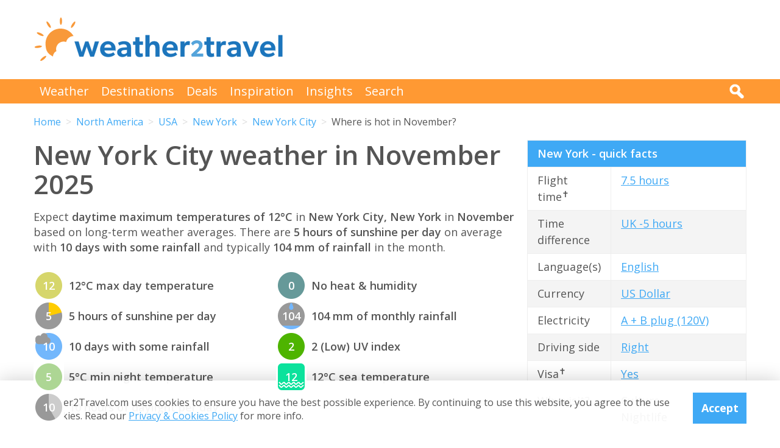

--- FILE ---
content_type: text/html; charset=UTF-8
request_url: https://www.weather2travel.com/new-york/new-york-city/november/
body_size: 12411
content:


<!DOCTYPE html>
<!--[if lt IE 7]> <html class="no-js ie6 oldie" lang="en"> <![endif]-->
<!--[if IE 7]>    <html class="no-js ie7 oldie" lang="en"> <![endif]-->
<!--[if IE 8]>    <html class="no-js ie8 oldie" lang="en"> <![endif]-->
<!--[if gt IE 8]><!--> <html class="no-js" lang="en"> <!--<![endif]-->
<head><!-- Google tag (gtag.js) -->
<script async src="https://www.googletagmanager.com/gtag/js?id=G-2JJSB653K2"></script>
<script>
  window.dataLayer = window.dataLayer || [];
  function gtag(){dataLayer.push(arguments);}
  gtag('js', new Date());

  gtag('config', 'G-2JJSB653K2');
</script>
	<meta charset="utf-8" />
	<meta http-equiv="X-UA-Compatible" content="IE=edge,chrome=1" />

	<title>New York City weather in November 2025, USA: How hot?</title>
	<meta name="description" content="New York City November weather guide. Check temperature, rainfall &amp; sunshine averages &amp; more in November 2025 for New York City - USA" />

	<link href="//fonts.googleapis.com/css?family=Open+Sans:300,400,700,600" rel="stylesheet" type="text/css">
	<link href="//maxcdn.bootstrapcdn.com/font-awesome/4.3.0/css/font-awesome.min.css" rel="stylesheet" type="text/css">
	<link href="/css/normalize.min.css?v=20160712" rel="stylesheet" type="text/css" />
	<link href="/css/main.min.css?v=20180622" rel="stylesheet" type="text/css" />
	<link href="/css/search.min.css?v=20200803" rel="stylesheet" type="text/css" />
	<link href="/css/content.min.css?v=20170125" rel="stylesheet" type="text/css" />

	<!-- Responsive and mobile friendly stuff -->
	<meta http-equiv="cleartype" content="on">
	<meta name="HandheldFriendly" content="True">
	<meta name="MobileOptimized" content="320">
	<meta name="viewport" content="width=device-width" />
	<!--                                      -->

	<!-- Twitter Card data -->
	<meta name="twitter:card" content="summary" />
	<meta name="twitter:site" content="@weather2travel">
	<meta name="twitter:title" content="New York City weather in November 2025, USA: How hot?">
	<meta name="twitter:description" content="New York City November weather guide. Check temperature, rainfall &amp; sunshine averages &amp; more in November 2025 for New York City - USA">
	<meta name="twitter:image" content="">
	<meta name="twitter:creator" content="@weather2travel">
	<meta name="twitter:url" content="https://www.weather2travel.com/new-york/new-york-city/november/" />
	<meta name="twitter:title" content="New York City weather in November 2025, USA: How hot?" />

	<!-- Open Graph data -->
	<meta property="og:title" content="New York City weather in November 2025, USA: How hot?" />
	<meta property="og:type" content="website" />
	<meta property="og:url" content="https://www.weather2travel.com/new-york/new-york-city/november/" />
	<meta property="og:image" content="" />
	<meta property="og:site_name" content="Weather2Travel.com" />
	<meta property="og:description" content="New York City November weather guide. Check temperature, rainfall &amp; sunshine averages &amp; more in November 2025 for New York City - USA" />

<script language="javascript" type="text/javascript" src="/js/jquery-1.11.2.min.js"></script>
<script language="javascript" type="text/javascript" src="/js/discount-code.min.js?v=20200820"></script>

	<meta name="robots" content="index, follow" />
	<meta name="robots" content="NOODP" />
	<meta name="author" content="Weather2Travel.com" />
	<meta name="copyright" content="Copyright (c) 2005-2025" />
	<meta name="revised" content="Sun, 16 Nov 2025 17:00:00 UTC" />
	<meta name="last-modified" content="Sun, 16 Nov 2025 17:00:00 UTC" />
	<link rel="canonical" href="https://www.weather2travel.com/new-york/new-york-city/november/" />
	<link rel="icon" href="/favicon.ico" type="image/x-icon" />
	<link rel="apple-touch-icon" href="/iphone.png"/>

<!-- Facebook Pixel Code -->
<script>
!function(f,b,e,v,n,t,s){if(f.fbq)return;n=f.fbq=function(){n.callMethod?
n.callMethod.apply(n,arguments):n.queue.push(arguments)};if(!f._fbq)f._fbq=n;
n.push=n;n.loaded=!0;n.version='2.0';n.queue=[];t=b.createElement(e);t.async=!0;
t.src=v;s=b.getElementsByTagName(e)[0];s.parentNode.insertBefore(t,s)}(window,
document,'script','https://connect.facebook.net/en_US/fbevents.js');

fbq('init', '237444546639682');
fbq('track', "PageView");

fbq('track', 'ViewContent');

</script>

<noscript><img height="1" width="1" style="display:none"
src="https://www.facebook.com/tr?id=237444546639682&ev=PageView&noscript=1"
/></noscript>
<!-- End Facebook Pixel Code -->

<script>
  (adsbygoogle = window.adsbygoogle || []).push({
    google_ad_client: "ca-pub-3094975846763119",
    enable_page_level_ads: true
  });
</script>

<script type="application/ld+json"> {
"@context": "https://schema.org", 
"@type": "FAQPage", 
"@id": "https://www.weather2travel.com/new-york/new-york-city/november/#faqs", 
"headline": "New York City weather in November 2025, USA: How hot?", 
"url": "https://www.weather2travel.com/new-york/new-york-city/november/", 
"mainEntity": [ 
 { "@type": "Question", "name": "How warm is it in New York City in November?", 
  "acceptedAnswer": { "@type": "Answer", 
  "text": "Daytime temperatures usually reach 12&deg;C in New York City in November, falling to 5&deg;C at night. " }} 

,  { "@type": "Question", "name": "How sunny is it in New York City in November?", 
  "acceptedAnswer": { "@type": "Answer", 
  "text": "There are normally 5 hours of bright sunshine each day in New York City in November - that's 50% of daylight hours. " }} 

,  { "@type": "Question", "name": "How warm is the sea around New York City in November?", 
  "acceptedAnswer": { "@type": "Answer", 
  "text": "The average sea temperature around New York City in November is 12&deg;C." }} 

,  { "@type": "Question", "name": "Does it rain in New York City in November?", 
  "acceptedAnswer": { "@type": "Answer", 
  "text": "There are usually 10 days with some rain in New York City in November and the average monthly rainfall is 104mm. " }} 

]  
} </script>  

<script type="application/ld+json">
    {
        "@context" : "http://schema.org",
        "@type" : "WebSite",
        "name" : "Weather2Travel.com",
        "alternateName": "Weather2Travel",
        "url" : "https://www.weather2travel.com/new-york/new-york-city/november/",
        "potentialAction": {
            "@type": "SearchAction",
            "target": "https://www.weather2travel.com/search/?q={search_term_string}&r=GSearch",
            "query-input": "required name=search_term_string"
            }
    }
</script>

<script type="application/ld+json">
    {
        "@context" : "http://schema.org",
        "@type" : "Organization",
        "name" : "Weather2Travel.com",
        "url" : "https://www.weather2travel.com/new-york/new-york-city/november/",
        "telephone": "+44 (0)1483 330 330",
        "address": {
            "@type": "PostalAddress",
            "addressCountry": "GB",
            "addressLocality": "Woking",
            "postalCode": "GU21 6HR",
            "streetAddress": "1 Crown Square"
            },
            "logo": "https://www.weather2travel.com/images/weather2travel-logo.png",
            "sameAs" : [
                "https://www.facebook.com/weather2travel",
                "https://twitter.com/weather2travel",
                "https://uk.pinterest.com/weather2travel",
                "https://www.instagram.com/weather2travel"
        ]
    }
</script>

<script type="application/ld+json">
	{
	"@context": "http://schema.org",
	"@type": "BreadcrumbList",
	"itemListElement": [
		{"@type":"ListItem","position": "1","item": {"@id": "https://www.weather2travel.com/","name": "Home" }}
,		{"@type":"ListItem","position": "2","item": {"@id": "https://www.weather2travel.com/new-york/","name": "New York" }}
,		{"@type":"ListItem","position": "3","item": {"@id": "https://www.weather2travel.com/new-york/new-york-city/","name": "New York City" }}
,		{"@type":"ListItem","position": "4","item": {"@id": "https://www.weather2travel.com/new-york/new-york-city/november/","name": "Where is hot in November?" }}
	]
	}
</script>

  <!-- ClickTripz City UCO -->
  <script type="text/javascript">
    window._CTZ = {
      "enabled": true,
      "verticals": {
        "hotel": {
          "active": true,
          "search": {
            "city": "New York City",
            "region": "New York",
            "countryCode": "US"
          }
        }
      },
      "extra": {
        "city_name": "New York City",
        "page_name": "city_page",
        "position": "mid_center"
      }
    };
  </script>
  <!-- /ClickTripz UCO -->


<!-- Let me Allez (letmeallez.js) - Stay22 -->
<script>
  (function (s, t, a, y, twenty, two) {
    s.Stay22 = s.Stay22 || {};

    // Just fill out your configs here
    s.Stay22.params = {
      aid: "w2t",
    };

    // Leave this part as-is;
    twenty = t.createElement(a);
    two = t.getElementsByTagName(a)[0];
    twenty.async = 1;
    twenty.src = y;
    two.parentNode.insertBefore(twenty, two);
  })(window, document, "script", "https://scripts.stay22.com/letmeallez.js");
</script>

</head><body><div class="full_width" >
		<header id="site_header" class="inner_width">

			<div id="header_container">
				<div id="header_logo">
					<a href='/' title="weather2travel.com - travel deals for your holiday in the sun"><img alt="weather2travel.com - travel deals for your holiday in the sun" src="/images/weather2travel-logo.svg" /></a>
					<div id="mobile_menu"></div>
				</div>
				<div id="header_banner">
<!-- W2T2015_728x90top -->
<ins class="adsbygoogle"
     style="display:inline-block;width:728px;height:90px"
     data-ad-client="ca-pub-3094975846763119"
     data-ad-slot="7347398493"></ins>
<script>
(adsbygoogle = window.adsbygoogle || []).push({});
</script>
				</div>
			</div>

		</header>
	</div>
	<div class="full_width" id="navbar">
		<nav class="inner_width">
			<ul id="topnav">
				<li><a href="/weather-comparison/">Weather</a></li>
				<li><a href="/destinations/">Destinations</a></li>
				<li><a href="/deals-and-discounts/">Deals</a></li>
				<li><a href="/blog/">Inspiration</a></li>
				<li><a href="/insights/">Insights</a></li>
				<li><a href="/search/">Search</a></li>
				<li id="mobile_search">
					<form action="/search/" method="GET">
						<input name="q" placeholder="Search" type="text" value="" />
						<input name="r" type="hidden" value="November---266533" />
						<input src="/images/search.png" type="image" value="search" />
					</form>
				</li>
			</ul>
			<div id="desktop_search">
				<img src="/images/search-white.png" alt="Click to search" />
				<form action="/search/" method="GET">
					<input name="q" placeholder="Search" type="text" value="" />
					<input name="r" type="hidden" value="November---266533" />
					<input src="/images/search.png" type="image" value="search" />
				</form>
			</div>
		</nav>
	</div>
		<div class="inner_width" id="breadcrumb">
			<ul>
<li><a href="/">Home</a></li>
<li><a href="/north-america/november/">North America</a></li>
<li><a href="/usa/november/">USA</a></li>
<li><a href="/new-york/november/">New York</a></li>
<li><a href="/new-york/new-york-city/november/">New York City</a></li>
<li>Where is hot in November?</li>
			</ul>
		</div>
	<div class="inner_width" id="site_torso">
		<div id="site_torso_left">
		<main>
<h1>New York City weather in November 2025</h1>

<p>Expect <strong> daytime maximum temperatures of 12&deg;C</strong> in <strong>New York City, New York</strong> in <strong>November</strong> based on long-term weather averages. There are <strong>5 hours of sunshine per day</strong> on average with <strong>10 days with some rainfall</strong> and typically <strong>104 mm of rainfall</strong> in the month.</p>

<a id='weather-months' name='weather-months'></a>
<ul class="monthly_weather">
<li><div><img src="/images_symbols/temperature9.png" alt="12&deg;C maximum daytime temperature in November in New York City" /><span>12</span></div>12&deg;C max day temperature</li>
<li><div><a href='/new-york/new-york-city/november/' title="5 hours of sunshine per day (50% of daylight hours) in November in New York City"><img src="/images_symbols/sunshine5.png" alt="5 hours of sunshine per day (50% of daylight hours) in November in New York City" /><span>5</span></a></div>5 hours of sunshine per day</li>
<li><div><img src="/images_symbols/rainydays4.png" alt="10 days with some rainfall in November in New York City" /><span>10</span></div>10 days with some rainfall</li>
<li><div><img src="/images_symbols/temperature7.png" alt="5&deg;C minimum night-time temperature in November in New York City" /><span>5</span></div>5&deg;C min night temperature</li>
<li><div><img src="/images_symbols/daylight10.png" alt="10 hours of daylight per day in November in New York City" /><span>10</span></div>10 hours of daylight per day</li>
<li><div><img src="/images_symbols/heathumidity0.png" alt="No heat & humidity in November in New York City" /><span>0</span></div>No heat &amp; humidity</li>
<li><div><img src="/images_symbols/rainfall6.png" alt="104 mm monthly rainfall in November in New York City" /><span>104</span></div>104 mm of monthly rainfall</li>
<li><div><img src="/images_symbols/uv-1.png" alt="UV (maximum) index 2 (Low) in November in New York City" /><span>2</span></div>2 (Low) UV index</li>
<li><div><img src="/images_symbols/sea-temperature5.png" alt="12&deg;C sea temperature in November in New York City" /><span>12</span></div>12&deg;C sea temperature</li>
</ul>
<h3>More about New York City</h3>

<ul class="monthly_weather">
		<li><div><a href="/new-york/new-york-city/#best-time-to-visit" title="Best time to visit New York City"><img src="/images/btn-best-time-to-go.gif" alt="Best time to visit New York City"></a></div><a href="/new-york/new-york-city/#best-time-to-visit" title="Best time to visit New York City">Best time to visit</a></li>
		<li><div><a href="/new-york/new-york-city/climate/" title="New York City weather averages by month"><img src="/images/btn-climate-guide.gif" alt="New York City weather averages by month"></a></div><a href="/new-york/new-york-city/climate/" title="New York City weather averages by month">Weather by month</a></li>
		<li><div><a href="/new-york/new-york-city/forecast/" title="New York City 5-day weather forecast"><img src="/images/btn-weather-forecast.gif" alt="New York City 5-day weather forecast"></a></div><a href="/new-york/new-york-city/forecast/" title="New York City 5-day weather forecast">5-day weather forecast</a></li>
		<li><div><a href="/new-york/#destinations" title="New York destinations"><img src="/images/btn-destinations.gif" alt="New York destinations"></a></div><a href="/new-york/#destinations" title="New York destinations">Destinations</a></li>
		<li><div><a href="/new-york/#travel-advice" title="New York travel guide &amp; advice"><img src="/images/btn-travel-advice.gif" alt="New York travel guide &amp; advice"></a></div><a href="/new-york/#travel-advice" title="New York travel guide &amp; advice">Travel guide</a></li>
		<li><div><a href="/new-york/#deals" title="New York travel deals &amp; discounts"><img src="/images/btn-discount-codes.gif" alt="New York travel deals &amp; discounts"></a></div><a href="/new-york/#deals" title="New York travel deals &amp; discounts">Deals &amp; discounts</a></li>
</ul>
<a id='monthly' name='monthly'></a>
<h3>New York City by month</h3>

	<p class="month-selector cf">
<a href='/new-york/new-york-city/january/' class="button button_small button_blue #button_orange">Jan</a> 
<a href='/new-york/new-york-city/february/' class="button button_small button_blue #button_orange">Feb</a> 
<a href='/new-york/new-york-city/march/' class="button button_small button_blue #button_orange">Mar</a> 
<a href='/new-york/new-york-city/april/' class="button button_small button_blue #button_orange">Apr</a> 
<a href='/new-york/new-york-city/may/' class="button button_small button_blue #button_orange">May</a> 
<a href='/new-york/new-york-city/june/' class="button button_small button_blue #button_orange">Jun</a> 
<a href='/new-york/new-york-city/july/' class="button button_small button_blue #button_orange">Jul</a> 
<a href='/new-york/new-york-city/august/' class="button button_small button_blue #button_orange">Aug</a> 
<a href='/new-york/new-york-city/september/' class="button button_small button_blue #button_orange">Sep</a> 
<a href='/new-york/new-york-city/october/' class="button button_small button_blue #button_orange">Oct</a> 
<a href='/new-york/new-york-city/november/' class="button button_small button_orange #button_blue">Nov</a> 
<a href='/new-york/new-york-city/december/' class="button button_small button_blue #button_orange">Dec</a> 
	</p>
<h3>Recommended for New York</h3>
<ul class="image_features blue four_across">
	<li>
		<a href="/redirect/recommended.php?d=-2354&w=1&r=November-0-US:NY&p=7" target='new window 7--2354' rel='nofollow' title="Holidays to New York">
			<img alt="Holidays to New York" src="/images_logos_big/tui-holidays.png">
			<span>TUI<sup>*</sup></span>
		</a>
	</li>
	<li>
		<a href="/redirect/recommended.php?d=266533&w=544&r=November-0-US:NY&p=293" target='new window 293-266533' rel='nofollow' title="Things to do in New York City">
			<img alt="Things to do in New York City" src="/images_logos_big/go-city.png">
			<span>Go City<sup>*</sup></span>
		</a>
	</li>
	<li>
		<a href="/redirect/recommended.php?d=266533&w=600&r=November-0-US:NY&p=613" target='new window 613-266533' rel='nofollow' title="Things to do in New York">
			<img alt="Things to do in New York" src="/images_logos_big/citypass.png">
			<span>CityPASS<sup>*</sup></span>
		</a>
	</li>
	<li>
		<a href="/redirect/recommended.php?d=-2354&w=3&r=November-0-US:NY&p=89" target='new window 89--2354' rel='nofollow' title="Holidays to New York">
			<img alt="Holidays to New York" src="/images_logos_big/virgin-holidays.png">
			<span>Virgin Holidays<sup>*</sup></span>
		</a>
	</li>
</ul>

	<a id='7-1438' name='7-1438'></a>
	<div class="result">
		<div class="heading headingfull">
			<h3><a href="/redirect/destinationdeal.php?p=7&d=1438&r=November-0-US:NY-3-266533" rel="nofollow" target="new window 7" title="TUI: up to 8% off holidays booked online">TUI: up to 8% off holidays booked online</a></h3>
		</div>
		<div class="logo">
			<a href="/redirect/destinationdeal.php?p=7&d=1438&r=November-0-US:NY-3-266533" rel="nofollow" target="new window 7" title="TUI"><img src="/images_logos_big/tui-holidays.png" border="0" alt="TUI" width="180" height="120"></a>
<a href="/redirect/destinationdeal.php?p=7&d=1438&r=November-0-US:NY-3-266533" rel="nofollow" target="new window 7" title="TUI sale" class="logo_button #discount #deal sale #exclusive">Sale</a>
		</div>
		<div class="content">
			<ul>
<li>Book online with TUI &amp; save up to 8% on holidays</li>
<li>FREE child places available for select holidays</li>
<li>Pay &pound;0 deposits with direct debit &amp; spread the cost</li>
			</ul>
		</div>
		<div class="content2">
			<div class="span_full">
				<a class="feature_button" href="/redirect/destinationdeal.php?p=7&d=1438&r=November-0-US:NY-3-266533" rel="nofollow" target="new window 7" title="TUI: up to 8% off holidays booked online">Go to TUI deal >></a>
			</div>
			<div class="span_full">
				<p><a class="dontreveal" href="/deals-and-discounts/tui/">View all TUI offers</a></p>
			</div>
		</div>
	</div>
<div class="widget_container productsearch" style="background-color:#70cbf4; border-color:#70cbf4">
<h3 style="color:#ffffff;"><img src="/images_widgets/tui.png" alt="TUI" title="TUI" />TUI deal finder</h3>
<form action="/redirect/dealwidget.php" method="GET" id="singlefield" target="tui">
			<p>

<label for="d" style="color:#ffffff;">Destination</label>
<select name="d" class="styled_select">
  <option value='-1'>Any destination</option>
<optgroup label="Popular">
  <option value='-2235'>Algarve</option>
  <option value='-2281'>Costa Blanca</option>
  <option value='-2284'>Costa del Sol</option>
  <option value='-2113'>Crete</option>
  <option value='-2076'>Croatia</option>
  <option value='-2079'>Cyprus</option>
  <option value='-2087'>Egypt</option>
  <option value='-2331'>Florida</option>
  <option value='-2273'>Fuerteventura</option>
  <option value='-2274'>Gran Canaria</option>
  <option value='-2269'>Ibiza</option>
  <option value='-2158'>Italy</option>
  <option value='-2278'>Lanzarote</option>
  <option value='-2237'>Madeira</option>
  <option value='-2270'>Majorca</option>
  <option value='-2194'>Malta</option>
  <option value='-2124'>Rhodes</option>
  <option value='-2126'>Santorini</option>
  <option value='-2279'>Tenerife</option>
  <option value='-2304'>Thailand</option>
  <option value='-2310'>Turkey</option>
  <option value='-2132'>Zante</option>
</optgroup>
<optgroup label="Africa">
  <option value='-4001'>Africa</option>
  <option value='-4012'>North Africa</option>
  <option value='-2062'>Cape Verde</option>
  <option value='-2087'>Egypt</option>
  <option value='-2105'>Gambia</option>
  <option value='-2173'>Kenya</option>
  <option value='-2208'>Morocco</option>
  <option value='-2251'>Senegal</option>
  <option value='-2303'>Tanzania</option>
  <option value='-2309'>Tunisia</option>
</optgroup>
<optgroup label="Asia">
  <option value='-4003'>Asia</option>
  <option value='-4008'>Far East</option>
  <option value='-4018'>South East Asia</option>
  <option value='-4019'>Southern Asia</option>
  <option value='-2147'>India</option>
  <option value='-2150'>Indonesia</option>
  <option value='-2171'>Jordan</option>
  <option value='-2224'>Oman</option>
  <option value='-2239'>Qatar</option>
  <option value='-2286'>Sri Lanka</option>
  <option value='-2304'>Thailand</option>
  <option value='-2319'>UAE</option>
</optgroup>
<optgroup label="Austria">
  <option value='-3005'>Austrian Alps</option>
</optgroup>
<optgroup label="Balearic Islands">
  <option value='-2268'>Formentera</option>
  <option value='-2269'>Ibiza</option>
  <option value='-2270'>Majorca</option>
  <option value='-2271'>Menorca</option>
</optgroup>
<optgroup label="Canada">
  <option value='-2057'>Ontario</option>
  <option value='-2059'>Quebec</option>
</optgroup>
<optgroup label="Canary Islands">
  <option value='-2273'>Fuerteventura</option>
  <option value='-2274'>Gran Canaria</option>
  <option value='-2276'>La Gomera</option>
  <option value='-2277'>La Palma</option>
  <option value='-2278'>Lanzarote</option>
  <option value='-2279'>Tenerife</option>
</optgroup>
<optgroup label="Caribbean">
  <option value='-4004'>Caribbean</option>
  <option value='-2009'>Antigua</option>
  <option value='-2012'>Aruba</option>
  <option value='-2024'>Bahamas</option>
  <option value='-2027'>Barbados</option>
  <option value='-2077'>Cuba</option>
  <option value='-2078'>Curacao</option>
  <option value='-2084'>Dominican Republic</option>
  <option value='-2134'>Grenada</option>
  <option value='-2167'>Jamaica</option>
  <option value='-2290'>St Lucia</option>
  <option value='-2308'>Trinidad and Tobago</option>
</optgroup>
<optgroup label="Central America">
  <option value='-4005'>Central America</option>
  <option value='-2075'>Costa Rica</option>
</optgroup>
<optgroup label="Egypt">
  <option value='-2088'>Red Sea</option>
</optgroup>
<optgroup label="Europe">
  <option value='-4007'>Europe</option>
  <option value='-2022'>Austria</option>
  <option value='-2029'>Belgium</option>
  <option value='-2076'>Croatia</option>
  <option value='-2079'>Cyprus</option>
  <option value='-2080'>Czech Republic</option>
  <option value='-2081'>Denmark</option>
  <option value='-2098'>Finland</option>
  <option value='-2099'>France</option>
  <option value='-2108'>Germany</option>
  <option value='-2110'>Gibraltar</option>
  <option value='-2111'>Greece</option>
  <option value='-2145'>Hungary</option>
  <option value='-2146'>Iceland</option>
  <option value='-2158'>Italy</option>
  <option value='-2170'>Jersey</option>
  <option value='-2386'>Lapland</option>
  <option value='-2186'>Luxembourg</option>
  <option value='-2194'>Malta</option>
  <option value='-2204'>Monaco</option>
  <option value='-2213'>Netherlands</option>
  <option value='-2188'>North Macedonia</option>
  <option value='-2223'>Norway</option>
  <option value='-2233'>Poland</option>
  <option value='-2234'>Portugal</option>
  <option value='-2241'>Romania</option>
  <option value='-2259'>Slovenia</option>
  <option value='-2266'>Spain</option>
  <option value='-2298'>Sweden</option>
  <option value='-2299'>Switzerland</option>
  <option value='-2310'>Turkey</option>
  <option value='-3004'>Alps</option>
</optgroup>
<optgroup label="Florida">
  <option value='276691'>Orlando</option>
</optgroup>
<optgroup label="France">
  <option value='-2404'>South of France</option>
</optgroup>
<optgroup label="Greece">
  <option value='-2112'>Corfu</option>
  <option value='-2113'>Crete</option>
  <option value='-2114'>Halkidiki</option>
  <option value='-2115'>Kefalonia</option>
  <option value='-2116'>Kos</option>
  <option value='-2117'>Lefkas</option>
  <option value='-2119'>Mykonos</option>
  <option value='-2120'>Naxos</option>
  <option value='-2121'>Paros</option>
  <option value='-2122'>Paxos</option>
  <option value='-2123'>Peloponnese</option>
  <option value='-2124'>Rhodes</option>
  <option value='-2125'>Samos</option>
  <option value='-2126'>Santorini</option>
  <option value='-2127'>Skiathos</option>
  <option value='-2128'>Skopelos</option>
  <option value='-2131'>Thassos</option>
  <option value='-2132'>Zante</option>
</optgroup>
<optgroup label="India">
  <option value='-2148'>Goa</option>
</optgroup>
<optgroup label="Indian Ocean">
  <option value='-4009'>Indian Ocean</option>
  <option value='-2192'>Maldives</option>
  <option value='-2198'>Mauritius</option>
  <option value='-2253'>Seychelles</option>
</optgroup>
<optgroup label="Indonesia">
  <option value='-2151'>Bali</option>
  <option value='-2152'>Lombok</option>
</optgroup>
<optgroup label="Italy">
  <option value='-2387'>Calabria</option>
  <option value='-2161'>Campania</option>
  <option value='-2159'>Italian Lakes</option>
  <option value='-2160'>Italian Riviera</option>
  <option value='-2162'>Sardinia</option>
  <option value='-2163'>Sicily</option>
  <option value='-2164'>Tuscany</option>
  <option value='-2165'>Venetian Riviera</option>
  <option value='-2543'>Dolomites</option>
  <option value='-3008'>Puglia</option>
</optgroup>
<optgroup label="Mediterranean">
  <option value='-4010'>Mediterranean</option>
</optgroup>
<optgroup label="Mexico">
  <option value='-2201'>Caribbean Coast</option>
</optgroup>
<optgroup label="Middle East">
  <option value='-4011'>Middle East</option>
</optgroup>
<optgroup label="North America">
  <option value='-4013'>North America</option>
  <option value='-2048'>Canada</option>
  <option value='-2200'>Mexico</option>
  <option value='-2321'>USA</option>
</optgroup>
<optgroup label="Portugal">
  <option value='-2235'>Algarve</option>
  <option value='-2237'>Madeira</option>
</optgroup>
<optgroup label="Scandinavia">
  <option value='-4016'>Scandinavia</option>
</optgroup>
<optgroup label="Spain">
  <option value='-2267'>Balearic Islands</option>
  <option value='-2272'>Canary Islands</option>
  <option value='-2280'>Costa Almeria</option>
  <option value='-2281'>Costa Blanca</option>
  <option value='-2282'>Costa Brava</option>
  <option value='-2283'>Costa de la Luz</option>
  <option value='-2284'>Costa del Sol</option>
  <option value='-2285'>Costa Dorada</option>
</optgroup>
<optgroup label="Switzerland">
  <option value='-3010'>Swiss Alps</option>
</optgroup>
<optgroup label="Turkey">
  <option value='-2311'>Antalya Coast</option>
  <option value='-2312'>Bodrum and Izmir Coast</option>
  <option value='-2313'>Dalaman and Marmaris Coast</option>
</optgroup>
<optgroup label="UAE">
  <option value='102099'>Dubai</option>
</optgroup>
<optgroup label="USA">
  <option value='-2326'>California</option>
  <option value='-2329'>D.C.</option>
  <option value='-2331'>Florida</option>
  <option value='-2335'>Illinois</option>
  <option value='-2340'>Louisiana</option>
  <option value='-2343'>Massachusetts</option>
  <option value='-2350'>Nevada</option>
  <option value='-2354' selected>New York</option>
</optgroup>
</select> </p>
<input type="submit" class="search_submit" value="Search" style="background-color:#d51116;color:#ffffff;" />
<input type="hidden" name="w" id="w" value="1" /><input type="hidden" name="r" id="r" value="November-0-US:NY-266533" /><input type="hidden" name="p" id="p" value="7" /></p>
</form>
</div>
<div id="body_banner">
<!-- W2T2015_Responsive -->
<ins class="adsbygoogle"
     style="display:block"
     data-ad-client="ca-pub-3094975846763119"
     data-ad-slot="6006290491"
     data-ad-format="auto"></ins>
<script>
(adsbygoogle = window.adsbygoogle || []).push({});
</script>
</div>
<p class="didyouknow">The November weather guide for New York (New York City) shows long term weather averages processed from data supplied by <strong>CRU (University of East Anglia)</strong>, the <strong>Met Office</strong> &amp; the <strong>Netherlands Meteorological Institute</strong>. Find out more about our <strong><a href='/data-sources/#monthly-weather'>data sources</a></strong>. </p>

<p>Metric (&deg;C / mm) &nbsp;|&nbsp; <a href='?Units=1'>Imperial (&deg;F / inches)</a></p>
	<div class="table_style">
		<div class="table_cell_style social_share">
			<ul class="social_share">
				<li><a target="_blank" rel="nofollow" href="https://www.facebook.com/sharer/sharer.php?u=https%3A%2F%2Fwww.weather2travel.com%2Fnew-york%2Fnew-york-city%2Fnovember%2F" title="Facebook"><i class="fa fa-facebook"></i><span>Facebook</span></a></li>
				<li><a target="_blank" rel="nofollow" href="https://twitter.com/intent/tweet?text=New+York+City+weather+in+November+2025+via+%40weather2travel&url=https%3A%2F%2Fwww.weather2travel.com%2Fnew-york%2Fnew-york-city%2Fnovember%2F" title="Twitter"><i class="fa fa-twitter"></i><span>Twitter</span></a></li>
				<li><a target="_blank" rel="nofollow" href="https://pinterest.com/pin/create/button/?url=https%3A%2F%2Fwww.weather2travel.com%2Fnew-york%2Fnew-york-city%2Fnovember%2F&media=&description=#" title="Pinterest (1 share)"><i class="fa fa-pinterest-p"></i><span>Pinterest (1 share)</span></a></li>
			</ul>
		</div>
	</div>
<p><a href='#top'>Back to top</a></p>

<h3>More about New York City</h3>
	<div class="features #four_columns">
		<ul>
			<li>
				<a href="/blog/things-to-do-in-new-york-with-kids/">
				<img alt="8 engaging ways to experience NYC with kids" src="/images_blog/spectacular-edge-viewing-platform-new-york-city.jpg" />
				<span>8 engaging ways to experience NYC with kids</span>
				</a>
			</li>
			<li>
				<a href="/blog/new-york-city-for-beginners/">
				<img alt="A beginner's guide to New York City" src="/images_blog/times-square-new-york-city.jpg" />
				<span>A beginner's guide to New York City</span>
				</a>
			</li>
			<li>
				<a href="/blog/top-tips-for-a-weekend-break-in-new-york-city/">
				<img alt="Top tips for a budget break in New York City" src="/images_blog/top-tips-for-a-weekend-break-in-new-york-city.jpg" />
				<span>Top tips for a budget break in New York City</span>
				</a>
			</li>
		</ul>
	</div>
<a id='faqs' name='faqs'></a>

<!--question and answer start-->
<div class="faq" itemscope itemprop="mainEntity" itemtype="https://schema.org/Question">
	<h3 class="faq_question" itemprop="name">How warm is it in New York City in November?</h3>
	<div class="faq_answer" itemscope itemprop="acceptedAnswer" itemtype="https://schema.org/Answer">
		<div itemprop="text">
			<p>Daytime temperatures usually reach <strong>12&deg;C</strong> in <strong>New York City</strong> in <strong>November</strong>, falling to 5&deg;C at night. </p>
		</div>
	</div>
</div>
<!--question and answer end-->

<!--question and answer start-->
<div class="faq" itemscope itemprop="mainEntity" itemtype="https://schema.org/Question">
	<h3 class="faq_question" itemprop="name">How sunny is it in New York City in November?</h3>
	<div class="faq_answer" itemscope itemprop="acceptedAnswer" itemtype="https://schema.org/Answer">
		<div itemprop="text">
			<p>There are normally <strong>5 hours</strong> of bright sunshine each day in <strong>New York City</strong> in <strong>November</strong> - that's <strong>50% of daylight hours</strong>. </p>
		</div>
	</div>
</div>
<!--question and answer end-->

<!--question and answer start-->
<div class="faq" itemscope itemprop="mainEntity" itemtype="https://schema.org/Question">
	<h3 class="faq_question" itemprop="name">How warm is the sea around New York City in November?</h3>
	<div class="faq_answer" itemscope itemprop="acceptedAnswer" itemtype="https://schema.org/Answer">
		<div itemprop="text">
			<p>The average sea temperature around <strong>New York City</strong> in <strong>November</strong> is <strong>12&deg;C</strong>.</p>
		</div>
	</div>
</div>
<!--question and answer end-->

<!--question and answer start-->
<div class="faq" itemscope itemprop="mainEntity" itemtype="https://schema.org/Question">
	<h3 class="faq_question" itemprop="name">Does it rain in New York City in November?</h3>
	<div class="faq_answer" itemscope itemprop="acceptedAnswer" itemtype="https://schema.org/Answer">
		<div itemprop="text">
			<p>There are usually <strong>10 days</strong> with some rain in <strong>New York City</strong> in <strong>November</strong> and the average monthly rainfall is <strong>104mm</strong>. </p>
		</div>
	</div>
</div>
<!--question and answer end-->

<a id='sunrise-sunset' name='sunrise-sunset'></a>
<h2>New York City November sunrise &amp; sunset times</h2>
<p>Browse the sunrise and sunset times for New York City in November 2025. Select a month to view New York City sunrise and sunset times for the next 12 months. </p>	<p class="month-selector cf">
<a href='/new-york/new-york-city/january/#sunrise-sunset' class="button button_small button_blue #button_orange">Jan</a><a href='/new-york/new-york-city/february/#sunrise-sunset' class="button button_small button_blue #button_orange">Feb</a><a href='/new-york/new-york-city/march/#sunrise-sunset' class="button button_small button_blue #button_orange">Mar</a><a href='/new-york/new-york-city/april/#sunrise-sunset' class="button button_small button_blue #button_orange">Apr</a><a href='/new-york/new-york-city/may/#sunrise-sunset' class="button button_small button_blue #button_orange">May</a><a href='/new-york/new-york-city/june/#sunrise-sunset' class="button button_small button_blue #button_orange">Jun</a><a href='/new-york/new-york-city/july/#sunrise-sunset' class="button button_small button_blue #button_orange">Jul</a><a href='/new-york/new-york-city/august/#sunrise-sunset' class="button button_small button_blue #button_orange">Aug</a><a href='/new-york/new-york-city/september/#sunrise-sunset' class="button button_small button_blue #button_orange">Sep</a><a href='/new-york/new-york-city/october/#sunrise-sunset' class="button button_small button_blue #button_orange">Oct</a><a href='/new-york/new-york-city/november/#sunrise-sunset' class="button button_small button_orange #button_blue">Nov</a><a href='/new-york/new-york-city/december/#sunrise-sunset' class="button button_small button_blue #button_orange">Dec</a>	</p>
<div class="table_wrapper">
<table class="blue_headers bordered_headers bordered_cells">
<tr>
	<th>Date</th>
	<th>Sunrise times</th>
	<th>Sunset times</th>
</tr>
<tr>
	<td>Saturday, 1st November 2025</td>
	<td>06:27</td>
	<td>16:52</td>
</tr>
<tr>
	<td>Saturday, 15th November 2025</td>
	<td>06:43</td>
	<td>16:38</td>
</tr>
<tr>
	<td>Sunday, 30th November 2025</td>
	<td>07:00</td>
	<td>16:29</td>
</tr>
</table>
</div>

					<div class="signup_box">
						<h2>Be inspired</h2>
						<p>Get your weekly fix of holiday inspiration from some of the world's best travel writers plus save on your next trip with the latest exclusive offers</p>
						<form action="/newsletter/" method="POST">
							<p>
								<input type="email" name="email" placeholder="Email address" />
								<input type="submit" value="Sign up" />
							</p>
						</form>
						<p>We promise not to share your details</p>
					</div>

<h2>Related posts</h2>
	<div class="features #four_columns">
		<ul>
			<li>
				<a href="/blog/explore-holidays-to-christmas-film-locations/">
				<img alt="7 Christmas movie backdrops for the perfect festive escape" src="/images_blog/christmas-in-new-york-city.jpg" />
				<span>7 Christmas movie backdrops for the perfect festive escape</span>
				</a>
			</li>
			<li>
				<a href="/holidays/where-to-go-this-year/">
				<img alt="10 top places with fantastic reasons to visit in 2025" src="/images_blog/beach-in-cameroon.jpg" />
				<span>10 top places with fantastic reasons to visit in 2025</span>
				</a>
			</li>
			<li>
				<a href="/blog/things-to-do-in-new-york-with-kids/">
				<img alt="8 engaging ways to experience NYC with kids" src="/images_blog/spectacular-edge-viewing-platform-new-york-city.jpg" />
				<span>8 engaging ways to experience NYC with kids</span>
				</a>
			</li>
		</ul>
	</div>
<h2>Popular travel offers</h2>
	<div class="features #four_columns">
		<ul>
			<li>
				<a href="/deals-and-discounts/tui/">
				<img alt="TUI Black Friday sale: up to &pound;300 off 2026/2027 holidays" src="/images_logos_big/tui-holidays.png" />
				<span>TUI Black Friday sale: up to &pound;300 off 2026/2027 holidays</span>
				</a>
			</li>
			<li>
				<a href="/deals-and-discounts/marella-cruises/">
				<img alt="Marella Cruises: Top  deals on 2026/2027 sailings" src="/images_logos_big/marella-cruises-by-tui.png" />
				<span>Marella Cruises: Top  deals on 2026/2027 sailings</span>
				</a>
			</li>
			<li>
				<a href="/deals-and-discounts/jet2holidays/">
				<img alt="Jet2holidays: &pound;100 per person off 2025-2027 holidays" src="/images_logos_big/jet2holidays.png" />
				<span>Jet2holidays: &pound;100 per person off 2025-2027 holidays</span>
				</a>
			</li>
		</ul>
	</div>
<h3>Explore holiday destinations</h3>
	<ul class='three_column_list orange_bullet'>
		<li><a href="/beach-holidays/">Beach holidays</a></li>
		<li><a href="/city-breaks/">City breaks</a></li>
		<li><a href="/family-holidays/">Family holidays</a></li>
		<li><a href="/half-term-holidays/">Half term holidays</a></li>
		<li><a href="/spring-holidays/">Spring holidays</a></li>
		<li><a href="/summer-holidays/">Summer holidays</a></li>
		<li><a href="/autumn-holidays/">Autumn holidays</a></li>
		<li><a href="/winter-sun-holidays/">Winter sun holidays</a></li>
		<li><a href="/honeymoons/">Honeymoons</a></li>
		<li><a href="/insights/coolcations-cooler-summer-holiday-destinations/">Coolcations</a></li>
		<li><a href="/weather-comparison/">Compare places</a></li>
		<li><a href="/skiing-holidays/">Ski resorts</a></li>
	</ul>
<p><a href='/holidays/' class="button #button_small button_blue #button_orange">More holidays</a></p>
<h3>Save with latest deals &amp; discounts</h3>
	<ul class='three_column_list orange_bullet'>
		<li><a href="/deals-and-discounts/holidays/">Holiday offers</a></li>
		<li><a href="/deals-and-discounts/travel-brands/">Top travel brands</a></li>
		<li><a href="/deals-and-discounts/flights/">Airlines &amp; flights</a></li>
		<li><a href="/deals-and-discounts/hotels/">Discount hotels</a></li>
		<li><a href="/deals-and-discounts/tui/">TUI</a></li>
		<li><a href="/deals-and-discounts/jet2holidays/">Jet2holidays</a></li>
		<li><a href="/deals-and-discounts/neilson/">Neilson</a></li>
		<li><a href="/deals-and-discounts/marella-cruises/">Marella Cruises</a></li>
		<li><a href="/deals-and-discounts/pierre-and-vacances/">Pierre &amp; Vacances</a></li>
		<li><a href="/deals-and-discounts/caledonian-travel/">Caledonian Travel</a></li>
		<li><a href="/deals-and-discounts/club-med/">Club Med</a></li>
		<li><a href="/deals-and-discounts/black-friday/">Black Friday sales</a></li>
	</ul>
<p><a href='/deals-and-discounts/' class="button #button_small button_blue #button_orange">More deals</a></p>
<h3>Airport parking</h3>
	<ul class='three_column_list orange_bullet'>
		<li><a href="/deals-and-discounts/manchester-airport/parking/">Manchester Airport</a></li>
		<li><a href="/deals-and-discounts/stansted-airport/parking/">Stansted Airport</a></li>
		<li><a href="/deals-and-discounts/bristol-airport/parking/">Bristol Airport</a></li>
		<li><a href="/deals-and-discounts/luton-airport/parking/">Luton Airport</a></li>
		<li><a href="/deals-and-discounts/birmingham-airport/parking/">Birmingham Airport</a></li>
		<li><a href="/deals-and-discounts/edinburgh-airport/parking/">Edinburgh Airport</a></li>
		<li><a href="/deals-and-discounts/gatwick-airport/parking/">Gatwick Airport</a></li>
		<li><a href="/deals-and-discounts/glasgow-airport/parking/">Glasgow Airport</a></li>
		<li><a href="/deals-and-discounts/newcastle-airport/parking/">Newcastle Airport</a></li>
	</ul>
<p><a href='/airport-parking/' class="button #button_small button_blue #button_orange">More parking</a></p>
<h3>Airport lounges</h3>
	<ul class='three_column_list orange_bullet'>
		<li><a href="/deals-and-discounts/manchester-airport/lounges/">Manchester Airport</a></li>
		<li><a href="/deals-and-discounts/birmingham-airport/lounges/">Birmingham Airport</a></li>
		<li><a href="/deals-and-discounts/bristol-airport/lounges/">Bristol Airport</a></li>
		<li><a href="/deals-and-discounts/edinburgh-airport/lounges/">Edinburgh Airport</a></li>
		<li><a href="/deals-and-discounts/glasgow-airport/lounges/">Glasgow Airport</a></li>
		<li><a href="/deals-and-discounts/heathrow-airport/lounges/">Heathrow Airport</a></li>
		<li><a href="/deals-and-discounts/newcastle-airport/lounges/">Newcastle Airport</a></li>
		<li><a href="/deals-and-discounts/stansted-airport/lounges/">Stansted Airport</a></li>
		<li><a href="/deals-and-discounts/gatwick-airport/lounges/">Gatwick Airport</a></li>
	</ul>
<p><a href='/airport-lounges/' class="button #button_small button_blue #button_orange">More lounges</a></p>
	<div class="table_style">
		<div class="table_cell_style social_share">
			<ul class="social_share">
				<li><a target="_blank" rel="nofollow" href="https://www.facebook.com/sharer/sharer.php?u=https%3A%2F%2Fwww.weather2travel.com%2Fnew-york%2Fnew-york-city%2Fnovember%2F" title="Facebook"><i class="fa fa-facebook"></i><span>Facebook</span></a></li>
				<li><a target="_blank" rel="nofollow" href="https://twitter.com/intent/tweet?text=New+York+City+weather+in+November+2025+via+%40weather2travel&url=https%3A%2F%2Fwww.weather2travel.com%2Fnew-york%2Fnew-york-city%2Fnovember%2F" title="Twitter"><i class="fa fa-twitter"></i><span>Twitter</span></a></li>
				<li><a target="_blank" rel="nofollow" href="https://pinterest.com/pin/create/button/?url=https%3A%2F%2Fwww.weather2travel.com%2Fnew-york%2Fnew-york-city%2Fnovember%2F&media=&description=#" title="Pinterest (1 share)"><i class="fa fa-pinterest-p"></i><span>Pinterest (1 share)</span></a></li>
			</ul>
		</div>
	</div>
	<p>
		<a href="#site_torso" class="button button_small button_blue #button_orange">Top ^</a>
	</p>
</main>
</div>
		<aside id="site_torso_right">
<div class="table_wrapper">
<table class="blue_headers bordered_headers bordered_cells">
<tr>
  <th colspan='2'>New York - quick facts</th>
</tr>
<tr>
	<td valign='top'>Flight time<sup>&#10013;</sup></td>
	<td valign='top'><a href='/new-york/#flight-time'>7.5 hours</a></td>
</tr>
<tr>
	<td valign='top'>Time difference </td>
	<td valign='top'><a href='/new-york/#time-difference'>UK -5 hours</a></td>
</tr>
<tr>
	<td valign='top'>Language(s)</td>
	<td valign='top'><a href='/new-york/#languages'>English</a></td>
</tr>
<tr>
	<td valign='top'>Currency</td>
	<td valign='top'><a href='/new-york/#currency'>US Dollar</a></td>
</tr>
<tr>
	<td valign='top'>Electricity</td>
	<td valign='top'><a href='/new-york/#electricity'>A + B plug (120V)</a></td>
</tr>
<tr>
	<td valign='top'>Driving side</td>
	<td valign='top'><a href='/new-york/#driving-side'>Right</a></td>
</tr>
<tr>
	<td valign='top'>Visa<sup>&#10013;</sup></td>
	<td valign='top'><a href='/new-york/#travel-visa'>Yes</a></td>
</tr>
<tr>
	<td valign='top'>Why visit?</td>
	<td valign='top'>Culture<br />
Nightlife<br />
</td>
</tr>
<tr>
	<td valign='top'>Tourist info</td>
	<td valign='top'><a href='/redirect/tourism/?l=1&d=US:NY' rel='nofollow' target='US:NY-1'>New York Department of Economic Development</a><br /></td>
</tr>
</table>
</div>

<p class='didyouknow'>&#10013; = Typical flight time from the UK and visa requirements for UK travellers.</p>
<div class="table_wrapper">
<table class="blue_headers bordered_headers bordered_cells">
<tr>
  <th colspan='2'>Travelling to New York?</th>
</tr>
<tr>
	<td colspan='2' align='center'>&nbsp; <a href="/redirect/recommended.php?d=-2354&w=1&r=November-0-US:NY-HOT&p=7" target='new window 7--2354' rel='nofollow' title="Holidays to New York" class="button #button_small #button_blue button_orange">Holidays</a>&nbsp; <a href="/redirect/recommended.php?d=-2354&w=6&r=November-0-US:NY-HOT&p=80" target='new window 80--2354' rel='nofollow' title="Hotels in New York" class="button #button_small #button_blue button_orange">Hotels</a>&nbsp; <a href="/redirect/recommended.php?d=-2354&w=133&r=November-0-US:NY-HOT&p=533" target='new window 533--2354' rel='nofollow' title="Flights to New York" class="button #button_small #button_blue button_orange">Flights</a>&nbsp; <a href="/redirect/recommended.php?d=-2354&w=32&r=November-0-US:NY-HOT&p=299" target='new window 299--2354' rel='nofollow' title="Things to do in New York" class="button #button_small #button_blue button_orange">Things to do</a>&nbsp; <a href="/redirect/recommended.php?d=-2354&w=850&r=November-0-US:NY-HOT&p=289" target='new window 289--2354' rel='nofollow' title="eSIMs for New York" class="button #button_small #button_blue button_orange">eSIMs</a>&nbsp; </td>
</tr>
</table>
</div>

				<div class="signup_box">
					<h2>Be inspired</h2>
					<p>Get your weekly fix of holiday inspiration from leading travel writers</p>
					<form action="/newsletter/" method="POST">
						<p>
							<input type="email" name="email" placeholder="Email address" />
							<input type="submit" value="Sign up" />
						</p>
					</form>
					<p>We promise not to share your details</p>
				</div>
<div class="features_box #bordered_orange bordered_blue">
	<h2>Top online deals</h2>
	<ul>
<li><a href='/deals-and-discounts/tui/' title="TUI Black Friday sale: up to &pound;300 off 2026/2027 holidays"><img src="/images_logos_big/tui-holidays.png" alt="TUI Black Friday sale: up to &pound;300 off 2026/2027 holidays" /><span>TUI Black Friday sale: up to &pound;300 off 2026/2027 holidays</span></a></li>
<li><a href='/deals-and-discounts/marella-cruises/' title="Marella Cruises: Top  deals on 2026/2027 sailings"><img src="/images_logos_big/marella-cruises-by-tui.png" alt="Marella Cruises: Top  deals on 2026/2027 sailings" /><span>Marella Cruises: Top  deals on 2026/2027 sailings</span></a></li>
<li><a href='/deals-and-discounts/jet2holidays/' title="Jet2holidays: &pound;100 per person off 2025-2027 holidays"><img src="/images_logos_big/jet2holidays.png" alt="Jet2holidays: &pound;100 per person off 2025-2027 holidays" /><span>Jet2holidays: &pound;100 per person off 2025-2027 holidays</span></a></li>
<li><a href='/deals-and-discounts/jet2/' title="Jet2.com: Top deals on flights to Europe"><img src="/images_logos_big/jet2.png" alt="Jet2.com: Top deals on flights to Europe" /><span>Jet2.com: Top deals on flights to Europe</span></a></li>
<li><a href='/deals-and-discounts/love-holidays/' title="Love Holidays: Last minute breaks from &pound;89pp"><img src="/images_logos_big/love-holidays.png" alt="Love Holidays: Last minute breaks from &pound;89pp" /><span>Love Holidays: Last minute breaks from &pound;89pp</span></a></li>
<li><a href='/deals-and-discounts/avis/' title="Avis: Top offers on car hire in Europe &amp; beyond"><img src="/images_logos_big/avis.png" alt="Avis: Top offers on car hire in Europe &amp; beyond" /><span>Avis: Top offers on car hire in Europe &amp; beyond</span></a></li>
</ul>
	<p><a href="/deals-and-discounts/" class="button #button_small button_blue #button_orange">More deals &amp; discounts >></a></p>
</div>
<div class="features_box bordered_orange #bordered_blue">
	<h2>Featured articles</h2>
	<ul>
		<li>
			<a href='/blog/explore-holidays-to-christmas-film-locations/' title="7 Christmas movie backdrops for the perfect festive escape">			<img src="/images_blog/christmas-in-new-york-city.jpg" alt="7 Christmas movie backdrops for the perfect festive escape" />
			<span>7 Christmas movie backdrops for the perfect festive escape</span>
			</a>
		</li>
		<li>
			<a href='/holidays/where-to-go-this-year/' title="10 top places with fantastic reasons to visit in 2025">			<img src="/images_blog/beach-in-cameroon.jpg" alt="10 top places with fantastic reasons to visit in 2025" />
			<span>10 top places with fantastic reasons to visit in 2025</span>
			</a>
		</li>
		<li>
			<a href='/blog/things-to-do-in-new-york-with-kids/' title="8 engaging ways to experience NYC with kids">			<img src="/images_blog/spectacular-edge-viewing-platform-new-york-city.jpg" alt="8 engaging ways to experience NYC with kids" />
			<span>8 engaging ways to experience NYC with kids</span>
			</a>
		</li>
		<li>
			<a href='/blog/year-round-sunny-holiday-destinations/' title="Top 10 sunny holiday destinations year round">			<img src="/images_blog/top-10-sunny-holiday-destinations.jpg" alt="Top 10 sunny holiday destinations year round" />
			<span>Top 10 sunny holiday destinations year round</span>
			</a>
		</li>
		<li>
			<a href='/blog/christmas-holiday-ideas/' title="9 places to escape the winter blues this Christmas (and next)">			<img src="/images_blog/places-to-escape-to-at-christmas.jpg" alt="9 places to escape the winter blues this Christmas (and next)" />
			<span>9 places to escape the winter blues this Christmas (and next)</span>
			</a>
		</li>
		<li>
			<a href='/blog/top-winter-sun-destinations-for-under-500-pound/' title="Top winter sun holiday destinations under &pound;500">			<img src="/images_blog/winter-sun-holidays-under-500-gbp.jpg" alt="Top winter sun holiday destinations under &pound;500" />
			<span>Top winter sun holiday destinations under &pound;500</span>
			</a>
		</li>
	</ul>
	<p><a href="/blog/" class="button #button_small #button_blue button_orange">More articles...</a></p>
</div>
<div class="features_box bordered_orange #bordered_blue">
<h2>What's trending?</h2>
	<ul>
		<li><a href="/holidays/where-to-go-this-year/"><img src="/images_blog/top-sights-in-and-around-miami.jpg" alt="Where to go in 2025">
		<span><strong>Where to go in 2025</strong><br />Explore destinations to visit on holiday in 2025</span>
		</a></li>
		<li><a href="/beach-holidays/"><img src="/images_blog/shades-of-blue-in-mauritius.jpg" alt="Beach holiday ideas">
		<span><strong>Beach holiday ideas</strong><br />Explore top beach destinations by month</span>
		</a></li>
		<li><a href="/holidays/cheapest-places-to-visit-in-europe/"><img src="/images_blog/ksamil-beach-albania.jpg" alt="Cheapest places to visit">
		<span><strong>Cheapest places to visit</strong><br />Discover where to go in Europe on a budget</span>
		</a></li>
		<li><a href="/holidays/cheapest-cities-in-europe/"><img src="/images_blog/archaeological-museum-skopje-north-macedonia.jpg" alt="Cheapest city breaks">
		<span><strong>Cheapest city breaks</strong><br />Most affordable European cities to visit</span>
		</a></li>
		<li><a href="/summer-holidays/"><img src="/images_blog/konyaalti-beach-antalya.jpg" alt="Summer holiday ideas">
		<span><strong>Summer holiday ideas</strong><br />Search for destination ideas &amp; inspiration</span>
		</a></li>
		<li><a href="/insights/winter-sun-in-europe/"><img src="/images_blog/sunny-winter-day-costa-brava-spain.jpg" alt="Winter sun in Europe">
		<span><strong>Winter sun in Europe</strong><br />Best destinations for winter sun in Europe</span>
		</a></li>
		<li><a href="/half-term-holidays/"><img src="/images_blog/enjoying-the-waves.jpg" alt="Half term destinations">
		<span><strong>Half term destinations</strong><br />Biggest brands &amp; top tips for family breaks</span>
		</a></li>
</ul>
</div>


				<div id="about_box">
					<img alt="weather2travel.com" src="/images/intro-logo.png" />
					<p>We help you find <a href="/deals-and-discounts/">the best travel deals</a> for your holiday in the sun by sharing tips on when and where to go, before providing you with top discounts.</p>
				</div>
<div class="features_box bordered_orange #bordered_blue">
<h2>Latest news</h2>
	<ul>
		<li><a href="/news/jet2-new-routes-and-destinations-update/"><img src="/images_blog/jet2-holidays-flight.jpg" alt="Jet2 &amp; Jet2holidays to operate from Gatwick from March 2026">
		<span>Jet2 &amp; Jet2holidays to operate from Gatwick from March 2026</span>
		</a></li>
		<li><a href="/news/tui-new-routes-and-destinations-update/"><img src="/images_blog/massive-beach-santa-maria-sal-island.jpg" alt="TUI adds new Kos flights from three UK airports for summer 2026">
		<span>TUI adds new Kos flights from three UK airports for summer 2026</span>
		</a></li>
		<li><a href="/news/ba-new-routes-and-destinations-update/"><img src="/images_blog/british-airways-a350-departing-heathrow.jpg" alt="British Airways to offer free wifi for all from 2026">
		<span>British Airways to offer free wifi for all from 2026</span>
		</a></li>
		<li><a href="/news/virgin-atlantic-new-routes-update/"><img src="/images_blog/virgin-atlantic-A350-heathrow.jpg" alt="Virgin Atlantic adds new Phuket route for winter 2026">
		<span>Virgin Atlantic adds new Phuket route for winter 2026</span>
		</a></li>
		<li><a href="/news/easyjet-new-routes-and-destinations-update/"><img src="/images_blog/easyjet-flight-take-off.jpg" alt="easyJet holidays introduces new Luxury Collection">
		<span>easyJet holidays introduces new Luxury Collection</span>
		</a></li>
		<li><a href="/news/tui-river-cruises-new-itineraries-updates/"><img src="/images_blog/tui-river-cruises-update-destinations.jpg" alt="TUI River Cruises reveals first vessel to have a swimming pool &amp; sauna">
		<span>TUI River Cruises reveals first vessel to have a swimming pool &amp; sauna</span>
		</a></li>
</ul>
<p><a href="/news/" class="button #button_small button_blue #button_orange">More news...</a></p>
</div>


<div id="right_banner">
<!-- W2T2015_336x280side -->
<ins class="adsbygoogle"
     style="display:inline-block;width:336px;height:280px"
     data-ad-client="ca-pub-3094975846763119"
     data-ad-slot="8126127695"></ins>
<script>
(adsbygoogle = window.adsbygoogle || []).push({});
</script>
</div>
			</aside>
	</div>
	<div class="full_width" id="footerbar">
		<footer class="inner_width" id="footer">

			<div>
				<h5>Weather2Travel.com</h5>
				<ul>
					<li><a href="/about-us/">About</a></li>
					<li><a href="/data-sources/">Our data</a></li>
					<li><a href="/contact-us/">Contact</a></li>
					<li><a href="/blog/our-writers/">Our writers</a></li>
					<li><a href="/privacy-and-cookies/">Privacy</a></li>
					<li><a href="/blog/editorial-guidelines/">Guidelines</a></li>
					<li><a href="/legal/">Legal</a></li>
					<li><a href="/how-we-are-funded/">Funding</a></li>
					<li><a href="/site-map/">Site map</a></li>
					<li><a href="/news-and-press/">In the Press</a></li>
					<li><a href="/news/">News</a></li>
				</ul>
			</div>

			<div>
				<h5>About travel &amp; weather</h5>
				<ul>
					<li><a href="/deals-and-discounts/holidays/">Holidays</a></li>
					<li><a href="/canary-islands/">Canaries</a></li>
					<li><a href="/deals-and-discounts/flights/">Flights</a></li>
					<li><a href="/greece/">Greece</a></li>
					<li><a href="/deals-and-discounts/hotels/">Hotels</a></li>
					<li><a href="/spain/">Spain</a></li>
					<li><a href="/deals-and-discounts/airport-parking/">Parking</a></li>
					<li><a href="/turkey/">Turkey</a></li>
					<li><a href="/climate-guides/">Climate</a></li>
					<li><a href="/usa/">USA</a></li>
				</ul>
			</div>

			<div>
				<h5>Follow us</h5>
				<ul>
					<li><a href="https://www.facebook.com/weather2travel" target='facebook'><i class="fa fa-facebook"></i><span>Facebook</span></a></li>
					<li><a href="https://twitter.com/weather2travel" target='twitter'><i class="fa fa-twitter"></i><span>Twitter</span></a></li>
					<li><a href="https://uk.pinterest.com/weather2travel/" target='pinterest'><i class="fa fa-pinterest-p"></i><span>Pinterest</span></a></li>
					<li><a href="https://www.instagram.com/weather2travel/" target='instagram'><i class="fa fa-instagram"></i><span>Instagram</span></a></li>
				</ul>
			</div>

			<p>&copy; 2005-2025 Weather2Travel.com &nbsp;&nbsp;&nbsp;[November][]</p>

		</footer>
	</div>



<!-- scripts -->

<script async defer src="//pagead2.googlesyndication.com/pagead/js/adsbygoogle.js"></script>
<script src="/js/modernizr.min.js"></script>
<script src="/js/selectivizr.min.js"></script>
<script src="/js/jquery-extra-selectors.min.js"></script>
<script src="/js/jqueryui/jquery-ui.min.js"></script>
<link href="/js/jqueryui/jquery-ui.min.css?v=20151117" rel="stylesheet" type="text/css" />
<script src="/js/browserinfo.min.js"></script>
<script src="/js/main.min.js"></script>
<script async charset="UTF-8" data-publisher="420e653e9c234e9eadd45ea663ccd11f" src="https://static.clicktripz.com/tag.js"></script>

</body></html>

--- FILE ---
content_type: text/html; charset=utf-8
request_url: https://www.google.com/recaptcha/api2/aframe
body_size: 270
content:
<!DOCTYPE HTML><html><head><meta http-equiv="content-type" content="text/html; charset=UTF-8"></head><body><script nonce="Y8a5WWDHUCv2C6Ewx3rlqQ">/** Anti-fraud and anti-abuse applications only. See google.com/recaptcha */ try{var clients={'sodar':'https://pagead2.googlesyndication.com/pagead/sodar?'};window.addEventListener("message",function(a){try{if(a.source===window.parent){var b=JSON.parse(a.data);var c=clients[b['id']];if(c){var d=document.createElement('img');d.src=c+b['params']+'&rc='+(localStorage.getItem("rc::a")?sessionStorage.getItem("rc::b"):"");window.document.body.appendChild(d);sessionStorage.setItem("rc::e",parseInt(sessionStorage.getItem("rc::e")||0)+1);localStorage.setItem("rc::h",'1763315769989');}}}catch(b){}});window.parent.postMessage("_grecaptcha_ready", "*");}catch(b){}</script></body></html>

--- FILE ---
content_type: text/css
request_url: https://www.weather2travel.com/css/main.min.css?v=20180622
body_size: 2563
content:
li,p,td,th{line-height:1.5em}h2,h3,h4{line-height:1.25em;margin:.3em 0}#navbar,#topnav{background:#f93}#topnav>li>a,article,aside,details,figcaption,figure,footer,header,hgroup,menu,nav,section{display:block}#navbar nav,.full_width,body{position:relative}html{overflow-y:scroll;font-size:62.5%}li,p,td,th,ul{font-size:1.8rem}body{min-height:100vh;-webkit-font-smoothing:antialiased}.oldie body{width:1170px;margin:0 auto}.full_width{clear:both;margin:0 auto;box-sizing:border-box;z-index:0}.cookieBanner,.modal{position:fixed;left:0}.inner_width{width:96%;padding:0;max-width:1170px;margin:0 auto!important;box-sizing:border-box}#header_container,#header_logo img,.modal,.tt-menu,table{width:100%}.padded{padding:0 2%}input[type=text],textarea{-webkit-appearance:none;border-radius:0}input[type=email],input[type=image],input[type=submit],select{border-radius:0}div,h1,h2,h3,h4,input,li,option,p,td,textarea,th{font-family:'Open Sans',Arial,Helvetica,sans-serif;color:#555;font-weight:400}h1,h2,h3,h4{color:#555;font-family:'Open Sans',arial,helvetica,sans-serif}b,h1,h2,h3,h4,strong{font-weight:600}p{margin:0 0 1.4em}ul{margin:0 0 1em;padding-left:2em}li{padding:0}a:link,a:visited{color:#3fa9f5}#breadcrumb ul li a:active,#breadcrumb ul li a:hover,a:active,a:hover{color:#2690dc}h1{font-size:4.4rem;line-height:1.1em;margin:0 0 .4em}h2{font-size:3.6rem}h3{font-size:3.3rem}h4{font-size:3rem}iframe{margin-bottom:3%}.cf:after{content:"";display:table;clear:both}#header_container{display:table;padding:20px 0}#header_logo{display:table-cell;vertical-align:middle;padding-right:2.6%}#header_logo img{max-width:410px;float:left}#breadcrumb ul li:last-of-type:after,#footer>div:nth-of-type(3) ul li a span,#mobile_menu,#topnav>li#mobile_search,html.oldie select.styled_select+span{display:none}#header_banner{display:table-cell;width:728px;vertical-align:middle}#header_banner>*{float:right;width:728px;height:90px}@media only screen and (max-width:1023px){#header_logo img{max-width:276px}#header_banner{width:468px}#header_banner>*{width:468px;height:60px}}@media only screen and (max-width:740px){#header_banner{width:320px}#header_banner>*{width:320px;height:50px}}@media only screen and (max-width:640px){#header_banner,#header_container,#header_logo,#mobile_menu:after{display:block;text-align:center}#site_header{width:100%}#header_container{overflow:auto;padding:0}#header_logo{width:100%;padding:10px 0;-webkit-box-shadow:0 0 20px 0 rgba(0,0,0,.25);-moz-box-shadow:0 0 20px 0 rgba(0,0,0,.25);box-shadow:0 0 20px 0 rgba(0,0,0,.25);overflow:auto}#header_logo img{float:none;display:inline-block;width:calc(100% - 100px);max-height:45px}#mobile_menu{display:inline-block;width:45px;height:45px;background:#f93;margin-left:20px;overflow:hidden}#mobile_menu:after{content:"\f0c9";font-family:FontAwesome;font-size:24px;line-height:45px;width:45px;color:#fff;position:absolute}#header_banner{width:100%;padding:15px 0}#header_banner>*{float:none;width:468px;height:60px}#navbar{top:-93px}}#breadcrumb ul,#footer,#topnav{overflow:auto}#navbar{z-index:999}#navbar *{font-size:2rem}#topnav{margin:0;padding:0}#topnav>li{margin:0;padding:0;list-style:none;float:left;line-height:2em;color:#fff}#topnav>li>a{color:#fff;text-decoration:none;padding:0 .5em}#topnav>li.active>a,#topnav>li>a:hover{background:#e6801a}#desktop_search{position:absolute;right:0;top:0;line-height:2em;height:2em}#desktop_search img{height:1.6em;margin:.2em 0;float:right}#desktop_search form{display:none;position:absolute;right:0;top:0;height:1.6em;background:#fff;width:11.6em;margin:.2em 0;border-left:.2em solid #f93}#desktop_search form input:first-of-type{border:0;height:1.6em;line-height:1.6em;float:left;width:10em;box-sizing:border-box;background:#fff;padding:0 .5em;color:#f93}#desktop_search form input:first-of-type::-webkit-input-placeholder{color:#f93}#desktop_search form input:first-of-type:-moz-placeholder{color:#f93}#desktop_search form input:first-of-type::-moz-placeholder{color:#f93}#desktop_search form input:first-of-type:-ms-input-placeholder{color:#f93}#desktop_search form input:last-of-type{float:right;padding:0;width:1.6em;height:1.6em;box-sizing:border-box;background:#fff}@media only screen and (max-width:930px){#navbar *{font-size:1.6rem}}@media only screen and (max-width:780px){html{font-size:50%}#navbar *{font-size:2rem}}@media only screen and (max-width:740px){#navbar *{font-size:1.8rem}}@media only screen and (max-width:500px){#header_banner>*{width:320px;height:50px;max-width:100%}#navbar{top:-83px}}@media only screen and (max-width:640px){#breadcrumb,#desktop_search,#topnav{display:none}#navbar *{font-size:2rem}nav.inner_width{width:100%;padding:0}#topnav{width:100%;position:absolute}#topnav>li{width:100%;float:none;line-height:2.6em;border-bottom:1px solid #e5892e}#topnav>li>a{padding:0 1em}#topnav>li#mobile_search{display:block}#mobile_search form{overflow:auto;font-size:2rem;padding:.5em 1em}#mobile_search form input:first-of-type{border:0;height:2em;line-height:2em;float:left;width:calc(100% - 2em);box-sizing:border-box;background:#fff;padding:0 .5em;color:#f93;font-size:16px}#mobile_search form input:first-of-type::-webkit-input-placeholder{color:#f93}#mobile_search form input:first-of-type:-moz-placeholder{color:#f93}#mobile_search form input:first-of-type::-moz-placeholder{color:#f93}#mobile_search form input:first-of-type:-ms-input-placeholder{color:#f93}#mobile_search form input:last-of-type{float:right;padding:0;width:2em;height:2em;box-sizing:border-box;background:#fff}}@media only screen and (min-width:641px){#topnav{display:block!important}}#breadcrumb ul{margin:0;padding:0}#breadcrumb ul li{margin:0;padding:1.2em 0;list-style:none;font-size:1.6rem;color:#555;float:left}#breadcrumb ul li:after{content:'>';padding:0 .5em;color:#ddd}#breadcrumb ul li a{color:#3fa9f5;text-decoration:none}#site_torso{display:table;table-layout:fixed}#site_torso img{max-width:100%}#site_torso_left{display:block;vertical-align:top;padding-right:2.6%;box-sizing:border-box}#site_torso_right{display:table-cell;vertical-align:top;width:360px}#site_torso_right>*{margin-bottom:6%}@media only screen and (max-width:1023px){#site_torso_right{width:320px}}@media only screen and (max-width:899px){#site_torso{display:block}#site_torso_left{display:block;padding-right:0}#site_torso_right{display:block;width:100%}#site_torso_right>*{margin-bottom:3%}}#footerbar{background:#3fa9f5}#footer>div{width:32%;margin-right:2%;float:left;padding-bottom:2%;font-size:1.6rem}#footer>div:last-of-type{margin-right:0;float:right}#footer>div h5{font-size:2.2rem;color:#fff;font-weight:700;text-align:center;margin:.3em 0 .2em;padding:0;line-height:2em}#footer>div:first-of-type ul,#footer>div:nth-of-type(2) ul{margin:0 auto;padding:0;width:14em;overflow:auto}#footer>div:first-of-type ul li,#footer>div:nth-of-type(2) ul li{line-height:1.1em;margin:0;padding:0 0 .3em;list-style:none;float:left;width:50%;color:#fff;font-size:1.6rem}#footer>div:first-of-type ul li:before,#footer>div:nth-of-type(2) ul li:before{content:'\2022';padding:0 1em}#footer>div:first-of-type ul li a,#footer>div:nth-of-type(2) ul li a{color:#fff;text-decoration:none}#footer>div:nth-of-type(3) ul{margin:0 auto;padding:0;width:14em}#footer>div:nth-of-type(3) ul li{margin:0 2% 0 0;padding:0;list-style:none;float:left;width:23.5%;color:#fff;text-align:center;position:relative}#footer>div:nth-of-type(3) ul li:last-of-type{margin-right:0}#footer>div:nth-of-type(3) ul li a{line-height:1em;font-size:3rem;color:#fff}#footer>div:nth-of-type(3){text-align:center}#footer>div:nth-of-type(3) p{margin:0}#footer>div:nth-of-type(3) input:first-of-type{font-size:1.6rem;border:0;height:2em;line-height:2em;padding:0 .5em;margin-bottom:.5em}#footer>div:nth-of-type(3) input:nth-of-type(2){background:#153953;font-size:1.6rem;border:0;height:2em;line-height:2em!important;padding:0 .5em;vertical-align:top;color:#fff;font-weight:700;text-transform:uppercase}#footer>p{clear:both;color:#fff;text-align:center;font-size:1.4rem}@media only screen and (max-width:640px){#footer>div{width:100%;margin-right:0;float:left;padding-bottom:2%;font-size:1.6rem}#footer>div:nth-of-type(3) input{font-size:16px!important}}select.styled_select{-webkit-appearance:none;-moz-appearance:none;outline:0}select.styled_select:disabled{opacity:.5}select.styled_select:disabled+span{background:0 0;opacity:.5}.tt-menu,div.search_container input.typeahead{background:#fff}select.styled_select:-moz-focusring{color:transparent;text-shadow:0 0 0 #000}select.styled_select+span{float:left;background:#fff;color:#555;text-align:center;pointer-events:none;cursor:arrow;margin-top:2px}select.select_orange+span{color:#f93}.twitter-typeahead{width:100%;overflow:visible;display:block}.tt-menu .tt-suggestion{padding:.8em 1em;cursor:pointer;box-sizing:border-box;width:100%!important}.tt-dropdown-menu .tt-suggestion:hover{background:#eee}.modal{display:none;z-index:9999;top:0;height:100%;overflow:auto;background-color:rgba(0,0,0,.4)}.modal-content{margin:15% auto;padding:20px;border:none;max-width:90%;width:400px}.solidModal .modal-content{background-color:#fff;border-radius:18px;max-width:568px;box-sizing:border-box;width:90%;padding:30px}.solidModal .modal-content img.modal-logo{display:block;margin:10px auto 30px;width:100%;max-width:400px}.solidModal .modal-content p{max-width:475px;margin:1em auto}.modal-footer{text-align:right;padding-top:20px}.modal-footer a{margin-left:20px;font-size:18px;font-weight:700;text-decoration:none}.button.button_accept_privacy_policy{font-weight:700;font-size:18px;padding:.75em}.cookieBanner{opacity:0;opacity:1;width:100%;bottom:0;background-color:rgba(255,255,255,.95);box-shadow:0 0 30px 0 rgba(0,0,0,.2)}.cookieBannerInner{max-width:1170px;padding:10px;margin:0 auto;display:flex;align-items:flex-start}.cookieBannerInner p{margin-bottom:0;font-size:12px}.cookieBannerInner .button_accept_privacy_policy{display:block;text-align:center;font-size:12px;margin-left:10px}@media only screen and (min-width:680px){.cookieBannerInner{padding:20px;align-items:center}.cookieBannerInner p{font-size:16px}.cookieBannerInner .button_accept_privacy_policy{margin-left:20px;font-size:18px}}

--- FILE ---
content_type: text/css
request_url: https://www.weather2travel.com/css/search.min.css?v=20200803
body_size: 13273
content:
div.search_container,div.widget_container{margin-bottom:3%;overflow:visible;padding:2%}div.search_container{background:#f93}div.search_container:after,div.search_container:before,div.widget_container:after,div.widget_container:before{content:" ";display:table}div.search_container:after,div.widget_container:after{clear:both}div.search_container h1,div.search_container h3{margin:0 0 .4em;color:#fff}div.search_container p,div.widget_container p{float:left;margin:0 0 1%;padding:0}div.search_container label{width:100%;font-size:1.6rem;float:left;color:#fff}div.search_container input,div.search_container select,div.widget_container input,div.widget_container select{font-size:1.8rem;height:4rem;line-height:4rem;padding:0 .6em;float:left;background:#fff;box-sizing:border-box}div.search_container label+label,div.widget_container label+label{margin-left:10px}div.search_container label:not(:only-of-type),div.widget_container label:not(:only-of-type){width:auto;height:30px;line-height:30px;white-space:nowrap}div.search_container label:not(:only-of-type) input,div.widget_container label:not(:only-of-type) input{height:30px;width:auto;background:0 0}div.search_container input,div.widget_container input{border:0;max-width:100%;width:100%}div.search_container input:disabled,div.widget_container input:disabled{opacity:.5}div.search_container input[type=radio],div.widget_container input[type=radio]{margin-right:.5em}div.search_container input[type=date],div.widget_container input[type=date]{-webkit-border-radius:0px;-moz-border-radius:0;border-radius:0;width:100%;min-width:9em;-webkit-appearance:none;-moz-appearance:none;background-image:url(/images/datepicker.png);background-position:right center;background-repeat:no-repeat;background-size:auto 100%}div.search_container input[type=date]::-webkit-calendar-picker-indicator,div.search_container input[type=date]::-webkit-clear-button,div.search_container input[type=date]::-webkit-inner-spin-button{display:none;-webkit-appearance:none}div.search_container select,div.widget_container select{border:0;width:100%;overflow:hidden}html.oldie div.search_container select,html.oldie div.widget_container select{padding-top:7px;padding-bottom:7px;line-height:18px;height:auto}div.search_container input.search_submit{background:#3fa9f5;color:#fff;width:100%}div.search_container input.search_submit:hover,div.widget_container input.search_submit:hover{background:#2690dc}div.widget_container h1,div.widget_container h3{margin:0 0 .4em}div.widget_container label{width:100%;font-size:1.6rem;float:left}div.widget_container input[type=date]::-webkit-calendar-picker-indicator,div.widget_container input[type=date]::-webkit-clear-button,div.widget_container input[type=date]::-webkit-inner-spin-button{display:none;-webkit-appearance:none}div.widget_container input.search_submit{width:100%}#airfrance p:first-of-type,#airport_parking_search p:first-of-type,#alamogold p:first-of-type,#alamogold p:nth-of-type(2),#balowfarefinder p:first-of-type,#blogarticle p:nth-of-type(10),#blogarticle p:nth-of-type(14),#blogarticle p:nth-of-type(23),#blogarticle p:nth-of-type(9),#cornerstone p:first-of-type,#cornerstone p:nth-of-type(2),#cornerstone p:nth-of-type(9),#cosmos p:first-of-type,#flight_search p:first-of-type,#hehotels p:first-of-type,#hehotels p:nth-of-type(2),#heparking p:first-of-type,#maplemanor p:first-of-type,#ncpairports p:first-of-type,#newsarticle p:nth-of-type(10),#newsarticle p:nth-of-type(14),#newsarticle p:nth-of-type(15),#newsarticle p:nth-of-type(9),#oliverstravels p:first-of-type,#pcdealfinder p:first-of-type,#pierrevacances p:first-of-type,#prioritybooker p:first-of-type,#purpleparking p:first-of-type,#rcdealfinder p:first-of-type,#regions p:nth-of-type(3),#regions p:nth-of-type(4),#regions p:nth-of-type(5),#singlefield p:first-of-type,#tour_search p:first-of-type,#transfer_search p:first-of-type,#travelodgesearch p:nth-of-type(3) input,#virginatlantic p:first-of-type,#weatherwidget p:first-of-type,#weatherwidget p:nth-of-type(2),#weatherwidget p:nth-of-type(3),#whentotravel p:first-of-type{width:100%;margin-right:0}#airport_lounge_search p:first-of-type,#airport_parking_search p:nth-of-type(2),#alamogold p:nth-of-type(3),#beaches p:nth-of-type(5),#blog_search p:first-of-type,#blogarticle p:nth-of-type(7),#car_hire_search p:nth-of-type(3),#cornerstone p:nth-of-type(13),#cornerstone p:nth-of-type(15),#cornerstone p:nth-of-type(17),#cornerstone p:nth-of-type(3),#cornerstone p:nth-of-type(5),#cornerstone p:nth-of-type(7),#emirates p:first-of-type,#flight_search p:nth-of-type(2),#flight_search p:nth-of-type(4),#hehotels p:nth-of-type(3),#helounges p:first-of-type,#heparking p:nth-of-type(2),#holiday_search p:first-of-type,#holidayautos p:nth-of-type(3),#hotel_search p:nth-of-type(3),#late-search p:first-of-type,#maplemanor p:nth-of-type(2),#ncpairports p:nth-of-type(2),#newsarticle p:nth-of-type(7),#oliverstravels p:nth-of-type(2),#pierrevacances p:nth-of-type(2),#prioritybooker p:nth-of-type(2),#purpleparking p:nth-of-type(2),#skyscannermonths p:nth-of-type(2),#skyscannermonths p:nth-of-type(4),#snow_resorts p:first-of-type,#tuiwidget p:nth-of-type(2),#villa_search p:first-of-type,#villa_search p:nth-of-type(3),#virginatlantic p:nth-of-type(2),#virginatlantic p:nth-of-type(4){width:49%;margin-right:2%}#airport_lounge_search p:nth-of-type(2),#airport_parking_search p:nth-of-type(3),#alamogold p:nth-of-type(4),#beaches p:nth-of-type(6),#blog_search p:nth-of-type(2),#blogarticle p:nth-of-type(3),#blogarticle p:nth-of-type(8),#car_hire_search p:nth-of-type(4),#compareweather p:nth-of-type(2),#cornerstone p:nth-of-type(12),#cornerstone p:nth-of-type(14),#cornerstone p:nth-of-type(16),#cornerstone p:nth-of-type(18),#cornerstone p:nth-of-type(4),#cornerstone p:nth-of-type(6),#cornerstone p:nth-of-type(8),#destination_finder p:nth-of-type(2),#emirates p:nth-of-type(2),#flight_search p:nth-of-type(3),#flight_search p:nth-of-type(5),#hehotels p:nth-of-type(4),#helounges p:nth-of-type(2),#heparking p:nth-of-type(3),#holiday_search p:nth-of-type(2),#holidayautos p:nth-of-type(4),#hotel_search p:nth-of-type(4),#late-search p:nth-of-type(2),#maplemanor p:nth-of-type(3),#ncpairports p:nth-of-type(3),#newsarticle p:nth-of-type(8),#oliverstravels p:nth-of-type(3),#pierrevacances p:nth-of-type(3),#prioritybooker p:nth-of-type(3),#purpleparking p:nth-of-type(3),#skyscannermonths p:nth-of-type(3),#skyscannermonths p:nth-of-type(5),#snow_resorts p:nth-of-type(2),#tuiwidget p:nth-of-type(3),#villa_search p:nth-of-type(2),#villa_search p:nth-of-type(4),#virginatlantic p:nth-of-type(3),#virginatlantic p:nth-of-type(5){width:49%;margin-right:0}#airfrance p:nth-of-type(2),#airport_lounge_search p:nth-of-type(7),#airport_parking_search p:nth-of-type(4),#alamogold p:nth-of-type(5),#baholidayfinder p:nth-of-type(2),#baholidays p:nth-of-type(5),#balowfarefinder p:nth-of-type(2),#beaches p:nth-of-type(11),#bestofjames p:nth-of-type(2),#blog_search p:nth-of-type(3),#blogarticle p:nth-of-type(30),#brandweather p:nth-of-type(4),#car_hire_search p:nth-of-type(5),#compareweather p:nth-of-type(3),#cornerstone p:nth-of-type(19),#cosmos p:nth-of-type(2),#cruise_search p:nth-of-type(4),#destination_finder p:nth-of-type(9),#destination_search p:nth-of-type(4),#emirates p:nth-of-type(3),#expediaholidays p:nth-of-type(5),#explore p:nth-of-type(2),#finder p:nth-of-type(4),#firstchoice p:nth-of-type(5),#firstchoicelates p:nth-of-type(2),#flight_search p:nth-of-type(6),#floridatix p:nth-of-type(2),#heathumidity p:nth-of-type(2),#hehotels p:nth-of-type(8),#helounges p:nth-of-type(7),#heparking p:nth-of-type(4),#holiday_search p:nth-of-type(6),#holidayautos p:nth-of-type(5),#holidayfinder p:nth-of-type(13),#holidayplanner p:nth-of-type(7),#hotel_search p:nth-of-type(5),#iberostar p:nth-of-type(5),#jamesvillas p:nth-of-type(5),#jet2holidays p:nth-of-type(5),#late-search p:nth-of-type(3),#loveholidays p:nth-of-type(5),#maplemanor p:nth-of-type(4),#markwarner p:nth-of-type(4),#maxtemp p:nth-of-type(2),#mercuryholidays p:nth-of-type(2),#ncp p:nth-of-type(2),#ncpairports p:nth-of-type(4),#newsarticle p:nth-of-type(20),#oliverstravels p:nth-of-type(4),#onthebeach p:nth-of-type(5),#pcdealfinder p:nth-of-type(2),#pierrevacances p:nth-of-type(4),#prioritybooker p:nth-of-type(4),#purpleparking p:nth-of-type(4),#qpark p:nth-of-type(2),#rainydays p:nth-of-type(2),#rcdealfinder p:nth-of-type(2),#regions p:nth-of-type(6),#sandals p:nth-of-type(5),#seatemperature p:nth-of-type(2),#singlefield p:nth-of-type(2),#skyscannerairlines p:nth-of-type(2),#skyscannermonths p:nth-of-type(6),#snow_resorts p:nth-of-type(3),#sunshine p:nth-of-type(2),#titan p:nth-of-type(2),#tour_search p:nth-of-type(2),#transfer_search p:nth-of-type(2),#travelodgehotels p:nth-of-type(2),#travelodgesearch p:nth-of-type(4),#tropicalstorms p:nth-of-type(2),#tui p:nth-of-type(5),#tuilates p:nth-of-type(2),#tuiwidget p:nth-of-type(4),#uvindex p:nth-of-type(2),#villa_search p:nth-of-type(5),#virginatlantic p:nth-of-type(6),#virgindestinations p:nth-of-type(2),#virginholsdeals p:nth-of-type(2),#weather_search p:nth-of-type(3),#weatherwidget p:nth-of-type(4),#whentotravel p:nth-of-type(8){width:100%;margin-right:0;margin-top:3%}#site_search p:first-of-type{width:77%;margin-right:3%;margin-top:1%}#site_search p:nth-of-type(2){width:20%;margin-right:0;margin-top:1%}#regions p:first-of-type{width:77%;margin-right:3%}#regions p:nth-of-type(2),#travelodgesearch p:nth-of-type(3){width:20%;margin-right:0}#cornerstone p:nth-of-type(10){width:39%;margin-right:2%}#cornerstone p:nth-of-type(11){width:8%;margin-right:2%}#blogarticle p:first-of-type,#destination_search p:nth-of-type(2),#newsarticle p:nth-of-type(18){width:23%;margin-right:2%}#blogarticle p:nth-of-type(2),#newsarticle p:nth-of-type(16),#newsarticle p:nth-of-type(17){width:24%;margin-right:2%}#blogarticle p:nth-of-type(11),#blogarticle p:nth-of-type(12),#blogarticle p:nth-of-type(20),#blogarticle p:nth-of-type(21),#blogarticle p:nth-of-type(24),#blogarticle p:nth-of-type(25),#blogarticle p:nth-of-type(27),#blogarticle p:nth-of-type(28),#blogarticle p:nth-of-type(4),#blogarticle p:nth-of-type(5),#brandweather p:first-of-type,#brandweather p:nth-of-type(2),#cruise_search p:first-of-type,#cruise_search p:nth-of-type(2),#destination_finder p:nth-of-type(3),#destination_finder p:nth-of-type(4),#destination_finder p:nth-of-type(6),#destination_finder p:nth-of-type(7),#finder p:first-of-type,#finder p:nth-of-type(2),#hehotels p:nth-of-type(5),#hehotels p:nth-of-type(6),#holiday_search p:nth-of-type(3),#holiday_search p:nth-of-type(4),#holidayfinder p:nth-of-type(10),#holidayfinder p:nth-of-type(11),#holidayfinder p:nth-of-type(2),#holidayfinder p:nth-of-type(4),#holidayfinder p:nth-of-type(5),#holidayfinder p:nth-of-type(7),#holidayfinder p:nth-of-type(8),#holidayplanner p:nth-of-type(2),#holidayplanner p:nth-of-type(4),#holidayplanner p:nth-of-type(5),#markwarner p:first-of-type,#markwarner p:nth-of-type(2),#newsarticle p:nth-of-type(11),#newsarticle p:nth-of-type(12),#whentotravel p:nth-of-type(2),#whentotravel p:nth-of-type(3),#whentotravel p:nth-of-type(5),#whentotravel p:nth-of-type(6){width:32%;margin-right:2%}#baholidays p:nth-of-type(2),#baholidays p:nth-of-type(4),#beaches p:nth-of-type(2),#beaches p:nth-of-type(4),#blogarticle p:nth-of-type(13),#blogarticle p:nth-of-type(22),#blogarticle p:nth-of-type(26),#blogarticle p:nth-of-type(29),#blogarticle p:nth-of-type(6),#brandweather p:nth-of-type(3),#car_hire_search p:nth-of-type(2),#cruise_search p:nth-of-type(3),#destination_finder p:nth-of-type(5),#destination_finder p:nth-of-type(8),#expediaholidays p:nth-of-type(2),#expediaholidays p:nth-of-type(4),#finder p:nth-of-type(3),#firstchoice p:nth-of-type(2),#firstchoice p:nth-of-type(4),#hehotels p:nth-of-type(7),#holiday_search p:nth-of-type(5),#holidayautos p:nth-of-type(2),#holidayfinder p:nth-of-type(12),#holidayfinder p:nth-of-type(3),#holidayfinder p:nth-of-type(9),#holidayplanner p:nth-of-type(3),#hotel_search p:nth-of-type(2),#iberostar p:nth-of-type(4),#jamesvillas p:nth-of-type(2),#jamesvillas p:nth-of-type(4),#jet2holidays p:nth-of-type(2),#jet2holidays p:nth-of-type(4),#loveholidays p:nth-of-type(2),#loveholidays p:nth-of-type(4),#markwarner p:nth-of-type(3),#newsarticle p:nth-of-type(13),#onthebeach p:nth-of-type(2),#onthebeach p:nth-of-type(4),#sandals p:nth-of-type(2),#sandals p:nth-of-type(4),#trainline p:nth-of-type(2),#trainline p:nth-of-type(4),#tui p:nth-of-type(2),#tui p:nth-of-type(4),#weather_search p:nth-of-type(2),#whentotravel p:nth-of-type(4),#whentotravel p:nth-of-type(7){width:32%;margin-right:0}#blogarticle p:nth-of-type(15),#blogarticle p:nth-of-type(16),#blogarticle p:nth-of-type(17){width:18%;margin-right:2%}#blogarticle p:nth-of-type(18){width:19%;margin-right:2%}#blogarticle p:nth-of-type(19){width:19%;margin-right:0}#newsarticle p:first-of-type,#newsarticle p:nth-of-type(4){width:20%;margin-right:2%}#newsarticle p:nth-of-type(2),#newsarticle p:nth-of-type(5){width:38%;margin-right:2%}#newsarticle p:nth-of-type(3),#newsarticle p:nth-of-type(6){width:38%;margin-right:0}#destination_search p:nth-of-type(3),#newsarticle p:nth-of-type(19){width:23%;margin-right:0}#weather_search p:first-of-type{width:66%;margin-right:2%;margin-top:0}#deal_search p:first-of-type,#loco2 p:first-of-type{width:78%;margin-right:2%;margin-top:3%}#deal_search p:nth-of-type(2),#loco2 p:nth-of-type(2){width:20%;margin-right:0;margin-top:3%}#destination_search p:first-of-type{width:50%;margin-right:2%;margin-top:0}#compareweather p:first-of-type,#destination_finder p:first-of-type{width:49%;margin-right:2%;margin-top:0}#holidayfinder p:first-of-type,#holidayplanner p:first-of-type{width:32%;margin-right:2%;margin-top:0}#holidayfinder p:nth-of-type(6),#holidayplanner p:nth-of-type(6){width:32%;margin-right:0;margin-bottom:2%}#backend p:first-of-type{width:15%;margin-right:2%;margin-top:0}#airport_lounge_search p:nth-of-type(3),#airport_lounge_search p:nth-of-type(4),#airport_lounge_search p:nth-of-type(5),#backend p:nth-of-type(2),#backend p:nth-of-type(3),#backend p:nth-of-type(4),#backend p:nth-of-type(5),#helounges p:nth-of-type(3),#helounges p:nth-of-type(4),#helounges p:nth-of-type(5){width:15%;margin-right:2%}#backend p:nth-of-type(6){width:15%;margin-right:0;margin-top:2.4%}#regions_search p:first-of-type,#regions_search p:nth-of-type(2),#regions_search p:nth-of-type(3){width:28%;margin-right:3%;margin-top:0}#cornerstone_search p:nth-of-type(2),#regions_search p:nth-of-type(4){width:7%;margin-right:0;margin-top:0}#cornerstone_search p:first-of-type{width:90%;margin-right:3%;margin-top:0}#baholidays p:first-of-type,#baholidays p:nth-of-type(3),#beaches p:first-of-type,#beaches p:nth-of-type(3),#car_hire_search p:first-of-type,#expediaholidays p:first-of-type,#expediaholidays p:nth-of-type(3),#firstchoice p:first-of-type,#firstchoice p:nth-of-type(3),#holidayautos p:first-of-type,#hotel_search p:first-of-type,#jamesvillas p:first-of-type,#jamesvillas p:nth-of-type(3),#jet2holidays p:first-of-type,#jet2holidays p:nth-of-type(3),#loveholidays p:first-of-type,#loveholidays p:nth-of-type(3),#onthebeach p:first-of-type,#onthebeach p:nth-of-type(3),#sandals p:first-of-type,#sandals p:nth-of-type(3),#trainline p:first-of-type,#trainline p:nth-of-type(3),#tui p:first-of-type,#tui p:nth-of-type(3){width:66%;margin-right:2%}#airport_lounge_search p:nth-of-type(2) input,#airport_parking_search p:nth-of-type(2) input,#airport_parking_search p:nth-of-type(3) input,#alamogold p:nth-of-type(3) input,#alamogold p:nth-of-type(4) input,#car_hire_search p:nth-of-type(3) input,#car_hire_search p:nth-of-type(4) input,#helounges p:nth-of-type(2) input,#heparking p:nth-of-type(2) input,#heparking p:nth-of-type(3) input,#holidayautos p:nth-of-type(3) input,#holidayautos p:nth-of-type(4) input,#maplemanor p:nth-of-type(2) input,#maplemanor p:nth-of-type(3) input,#ncpairports p:nth-of-type(2) input,#ncpairports p:nth-of-type(3) input,#prioritybooker p:nth-of-type(2) input,#prioritybooker p:nth-of-type(3) input,#purpleparking p:nth-of-type(2) input,#purpleparking p:nth-of-type(3) input{width:48%;margin-right:4%}#airport_lounge_search p:nth-of-type(2) select,#airport_parking_search p:nth-of-type(2) select,#airport_parking_search p:nth-of-type(3) select,#alamogold p:nth-of-type(3) select,#alamogold p:nth-of-type(4) select,#car_hire_search p:nth-of-type(3) select,#car_hire_search p:nth-of-type(4) select,#helounges p:nth-of-type(2) select,#heparking p:nth-of-type(2) select,#heparking p:nth-of-type(3) select,#holidayautos p:nth-of-type(3) select,#holidayautos p:nth-of-type(4) select,#maplemanor p:nth-of-type(2) select,#maplemanor p:nth-of-type(3) select,#ncpairports p:nth-of-type(2) select,#ncpairports p:nth-of-type(3) select,#prioritybooker p:nth-of-type(2) select,#prioritybooker p:nth-of-type(3) select,#purpleparking p:nth-of-type(2) select,#purpleparking p:nth-of-type(3) select{width:100px}#airport_lounge_search p:nth-of-type(6),#helounges p:nth-of-type(6){width:30%;margin-right:0}#heathumidity p:first-of-type,#maxtemp p:first-of-type,#rainydays p:first-of-type,#seatemperature p:first-of-type,#sunshine p:first-of-type,#tropicalstorms p:first-of-type,#tuilates p:first-of-type,#uvindex p:first-of-type{width:100%;margin-right:0;margin-top:0}#baholidayfinder p:first-of-type,#bestofjames p:first-of-type,#explore p:first-of-type,#firstchoicelates p:first-of-type,#floridatix p:first-of-type,#iberostar p:first-of-type,#mercuryholidays p:first-of-type,#ncp p:first-of-type,#qpark p:first-of-type,#skyscannerairlines p:first-of-type,#skyscannermonths p:first-of-type,#titan p:first-of-type,#travelodgehotels p:first-of-type,#virgindestinations p:first-of-type,#virginholsdeals p:first-of-type{width:100%;margin-right:0;margin-top:2%}#beaches p:nth-of-type(7),#beaches p:nth-of-type(8),#beaches p:nth-of-type(9){width:22%;margin-right:4%}#beaches p:nth-of-type(10){width:22%;margin-right:0}#trainline p:nth-of-type(5),#trainline p:nth-of-type(6),#tuiwidget p:first-of-type{width:100%;margin-right:0;margin-top:1%}#hehotels p:nth-of-type(5) input,#hehotels p:nth-of-type(6) input,#hehotels p:nth-of-type(7) input,#iberostar p:nth-of-type(2) input,#iberostar p:nth-of-type(3) input,#iberostar p:nth-of-type(4) input{width:90%;margin-right:10%}#iberostar p:nth-of-type(2),#iberostar p:nth-of-type(3){width:32%;margin-right:2}#travelodgesearch p:first-of-type{width:52%;margin-right:3%}#travelodgesearch p:first-of-type input,#travelodgesearch p:nth-of-type(2) input{width:100%;margin-right:3%}#travelodgesearch p:nth-of-type(2){width:20%;margin-right:3%}@media only screen and (min-width:980px) and (max-width:1100px){#airfrance p:first-of-type,#airfrance p:nth-of-type(2),#backend p:first-of-type,#baholidayfinder p:first-of-type,#baholidayfinder p:nth-of-type(2),#baholidays p:first-of-type,#balowfarefinder p:first-of-type,#balowfarefinder p:nth-of-type(2),#beaches p:first-of-type,#beaches p:nth-of-type(2),#bestofjames p:first-of-type,#bestofjames p:nth-of-type(2),#blog_search p:first-of-type,#blogarticle p:first-of-type,#blogarticle p:nth-of-type(2),#brandweather p:first-of-type,#brandweather p:nth-of-type(2),#compareweather p:first-of-type,#cornerstone p:first-of-type,#cornerstone p:nth-of-type(2),#cornerstone_search p:first-of-type,#cosmos p:first-of-type,#cosmos p:nth-of-type(2),#cruise_search p:first-of-type,#cruise_search p:nth-of-type(2),#deal_search p:first-of-type,#destination_finder p:first-of-type,#destination_finder p:nth-of-type(2),#destination_search p:first-of-type,#destination_search p:nth-of-type(2),#emirates p:first-of-type,#emirates p:nth-of-type(2),#expediaholidays p:first-of-type,#explore p:first-of-type,#explore p:nth-of-type(2),#finder p:first-of-type,#finder p:nth-of-type(2),#firstchoice p:first-of-type,#firstchoicelates p:first-of-type,#firstchoicelates p:nth-of-type(2),#flight_search p:nth-of-type(2),#flight_search p:nth-of-type(3),#floridatix p:first-of-type,#floridatix p:nth-of-type(2),#heathumidity p:first-of-type,#holiday_search p:first-of-type,#holiday_search p:nth-of-type(2),#holidayfinder p:first-of-type,#holidayfinder p:nth-of-type(2),#holidayplanner p:first-of-type,#holidayplanner p:nth-of-type(2),#hotel_search p:first-of-type,#iberostar p:first-of-type,#iberostar p:nth-of-type(2),#jamesvillas p:first-of-type,#jet2holidays p:first-of-type,#late-search p:first-of-type,#late-search p:nth-of-type(2),#loco2 p:first-of-type,#loveholidays p:first-of-type,#markwarner p:first-of-type,#markwarner p:nth-of-type(2),#maxtemp p:first-of-type,#mercuryholidays p:first-of-type,#mercuryholidays p:nth-of-type(2),#ncp p:first-of-type,#ncp p:nth-of-type(2),#newsarticle p:first-of-type,#newsarticle p:nth-of-type(2),#oliverstravels p:nth-of-type(2),#oliverstravels p:nth-of-type(3),#onthebeach p:first-of-type,#pcdealfinder p:first-of-type,#pcdealfinder p:nth-of-type(2),#pierrevacances p:nth-of-type(2),#pierrevacances p:nth-of-type(3),#qpark p:first-of-type,#qpark p:nth-of-type(2),#rainydays p:first-of-type,#rcdealfinder p:first-of-type,#rcdealfinder p:nth-of-type(2),#regions p:first-of-type,#regions p:nth-of-type(2),#regions_search p:first-of-type,#sandals p:first-of-type,#sandals p:nth-of-type(2),#seatemperature p:first-of-type,#singlefield p:first-of-type,#singlefield p:nth-of-type(2),#site_search p:nth-of-type(2),#site_search p:nth-of-type(3),#skyscannerairlines p:first-of-type,#skyscannerairlines p:nth-of-type(2),#skyscannermonths p:first-of-type,#skyscannermonths p:nth-of-type(2),#snow_resorts p:first-of-type,#snow_resorts p:nth-of-type(2),#sunshine p:first-of-type,#titan p:first-of-type,#titan p:nth-of-type(2),#tour_search p:first-of-type,#tour_search p:nth-of-type(2),#trainline p:first-of-type,#transfer_search p:nth-of-type(2),#transfer_search p:nth-of-type(3),#travelodgehotels p:first-of-type,#travelodgehotels p:nth-of-type(2),#travelodgesearch p:first-of-type,#travelodgesearch p:nth-of-type(2),#tropicalstorms p:first-of-type,#tui p:first-of-type,#tuilates p:first-of-type,#tuilates p:nth-of-type(2),#tuiwidget p:first-of-type,#uvindex p:first-of-type,#villa_search p:first-of-type,#villa_search p:nth-of-type(2),#virginatlantic p:nth-of-type(2),#virginatlantic p:nth-of-type(3),#virgindestinations p:first-of-type,#virgindestinations p:nth-of-type(2),#virginholsdeals p:first-of-type,#virginholsdeals p:nth-of-type(2),#weather_search p:first-of-type,#weatherwidget p:first-of-type,#weatherwidget p:nth-of-type(2),#whentotravel p:first-of-type{width:100%;margin-right:0}#baholidays p:nth-of-type(2),#baholidays p:nth-of-type(3),#expediaholidays p:nth-of-type(2),#expediaholidays p:nth-of-type(3),#firstchoice p:nth-of-type(2),#firstchoice p:nth-of-type(3),#hotel_search p:nth-of-type(2),#hotel_search p:nth-of-type(3),#jamesvillas p:nth-of-type(2),#jamesvillas p:nth-of-type(3),#jet2holidays p:nth-of-type(2),#jet2holidays p:nth-of-type(3),#loco2 p:nth-of-type(2),#loco2 p:nth-of-type(3),#loveholidays p:nth-of-type(2),#loveholidays p:nth-of-type(3),#onthebeach p:nth-of-type(2),#onthebeach p:nth-of-type(3),#trainline p:nth-of-type(2),#trainline p:nth-of-type(3),#tui p:nth-of-type(2),#tui p:nth-of-type(3),#tuiwidget p:nth-of-type(2),#tuiwidget p:nth-of-type(3){width:32%;margin-right:2%}#baholidays p:nth-of-type(4),#expediaholidays p:nth-of-type(4),#firstchoice p:nth-of-type(4),#hotel_search p:nth-of-type(4),#jamesvillas p:nth-of-type(4),#jet2holidays p:nth-of-type(4),#loco2 p:nth-of-type(4),#loveholidays p:nth-of-type(4),#onthebeach p:nth-of-type(4),#trainline p:nth-of-type(4),#tui p:nth-of-type(4),#tuiwidget p:nth-of-type(4){width:32%;margin-right:0}}@media only screen and (min-width:900px) and (max-width:980px){#airfrance p,#backend p,#baholidayfinder p,#baholidays p,#balowfarefinder p,#beaches p,#bestofjames p,#blog_search p,#blogarticle p,#brandweather p,#compareweather p,#cornerstone p,#cornerstone_search p,#cosmos p,#cruise_search p,#deal_search p,#destination_finder p,#destination_search p,#emirates p,#expediaholidays p,#explore p,#finder p,#firstchoice p,#firstchoicelates p,#flight_search p,#floridatix p,#heathumidity p,#holiday_search p,#holidayfinder p,#holidayplanner p,#hotel_search p,#iberostar p,#jamesvillas p,#jet2holidays p,#late-search p,#loco2 p,#loveholidays p,#markwarner p,#maxtemp p,#mercuryholidays p,#ncp p,#newsarticle p,#oliverstravels p,#onthebeach p,#pcdealfinder p,#pierrevacances p,#qpark p,#rainydays p,#rcdealfinder p,#regions p,#regions_search p,#sandals p,#seatemperature p,#singlefield p,#site_search p,#skyscannerairlines p,#skyscannermonths p,#snow_resorts p,#sunshine p,#titan p,#tour_search p,#trainline p,#transfer_search p,#travelodgehotels p,#travelodgesearch p,#tropicalstorms p,#tui p,#tuilates p,#tuiwidget p,#uvindex p,#villa_search p,#virginatlantic p,#virgindestinations p,#virginholsdeals p,#weather_search p,#weatherwidget p,#whentotravel p{width:100%!important;margin-right:0!important}#airport_lounge_search p:first-of-type,#airport_lounge_search p:nth-of-type(2),#airport_lounge_search p:nth-of-type(3),#airport_parking_search p:first-of-type,#airport_parking_search p:nth-of-type(2),#airport_parking_search p:nth-of-type(3),#alamogold p:first-of-type,#alamogold p:nth-of-type(2),#alamogold p:nth-of-type(3),#alamogold p:nth-of-type(4),#car_hire_search p:first-of-type,#car_hire_search p:nth-of-type(2),#car_hire_search p:nth-of-type(3),#car_hire_search p:nth-of-type(4),#hehotels p:first-of-type,#hehotels p:nth-of-type(2),#hehotels p:nth-of-type(3),#helounges p:first-of-type,#helounges p:nth-of-type(2),#helounges p:nth-of-type(3),#heparking p:first-of-type,#heparking p:nth-of-type(2),#heparking p:nth-of-type(3),#holidayautos p:first-of-type,#holidayautos p:nth-of-type(2),#holidayautos p:nth-of-type(3),#holidayautos p:nth-of-type(4),#maplemanor p:first-of-type,#maplemanor p:nth-of-type(2),#maplemanor p:nth-of-type(3),#ncpairports p:first-of-type,#ncpairports p:nth-of-type(2),#ncpairports p:nth-of-type(3),#prioritybooker p:first-of-type,#prioritybooker p:nth-of-type(2),#prioritybooker p:nth-of-type(3),#purpleparking p:first-of-type,#purpleparking p:nth-of-type(2),#purpleparking p:nth-of-type(3){width:100%;margin-right:0}}@media only screen and (max-width:640px){#airfrance p,#airport_lounge_search p,#airport_parking_search p,#alamogold p,#backend p,#baholidayfinder p,#baholidays p,#balowfarefinder p,#beaches p,#bestofjames p,#blog_search p,#blogarticle p,#brandweather p,#car_hire_search p,#compareweather p,#cornerstone p,#cornerstone_search p,#cosmos p,#cruise_search p,#deal_search p,#destination_finder p,#destination_search p,#emirates p,#expediaholidays p,#explore p,#finder p,#firstchoice p,#firstchoicelates p,#flight_search p,#floridatix p,#heathumidity p,#hehotels p,#helounges p,#heparking p,#holiday_search p,#holidayautos p,#holidayfinder p,#holidayplanner p,#hotel_search p,#iberostar p,#jamesvillas p,#jet2holidays p,#late-search p,#loco2 p,#loveholidays p,#maplemanor p,#markwarner p,#maxtemp p,#mercuryholidays p,#ncp p,#ncpairports p,#newsarticle p,#oliverstravels p,#onthebeach p,#pcdealfinder p,#pierrevacances p,#prioritybooker p,#purpleparking p,#qpark p,#rainydays p,#rcdealfinder p,#regions p,#regions_search p,#sandals p,#seatemperature p,#singlefield p,#site_search p,#skyscannerairlines p,#skyscannermonths p,#snow_resorts p,#sunshine p,#titan p,#tour_search p,#trainline p,#transfer_search p,#travelodgehotels p,#travelodgesearch p,#tropicalstorms p,#tui p,#tuilates p,#tuiwidget p,#uvindex p,#villa_search p,#virginatlantic p,#virgindestinations p,#virginholsdeals p,#weather_search p,#weatherwidget p,#whentotravel p{width:100%!important;margin-right:0!important;font-size:16px}#airfrance input,#airfrance label,#airfrance select,#airport_lounge_search input,#airport_lounge_search label,#airport_lounge_search select,#airport_parking_search input,#airport_parking_search label,#airport_parking_search select,#alamogold input,#alamogold label,#alamogold select,#backend input,#backend label,#backend select,#baholidayfinder input,#baholidayfinder label,#baholidayfinder select,#baholidays input,#baholidays label,#baholidays select,#balowfarefinder input,#balowfarefinder label,#balowfarefinder select,#beaches input,#beaches label,#beaches select,#bestofjames input,#bestofjames label,#bestofjames select,#blog_search input,#blog_search label,#blog_search select,#blogarticle input,#blogarticle label,#blogarticle select,#brandweather input,#brandweather label,#brandweather select,#car_hire_search input,#car_hire_search label,#car_hire_search select,#compareweather input,#compareweather label,#compareweather select,#cornerstone input,#cornerstone label,#cornerstone select,#cornerstone_search input,#cornerstone_search label,#cornerstone_search select,#cosmos input,#cosmos label,#cosmos select,#cruise_search input,#cruise_search label,#cruise_search select,#deal_search input,#deal_search label,#deal_search select,#destination_finder input,#destination_finder label,#destination_finder select,#destination_search input,#destination_search label,#destination_search select,#emirates input,#emirates label,#emirates select,#expediaholidays input,#expediaholidays label,#expediaholidays select,#explore input,#explore label,#explore select,#finder input,#finder label,#finder select,#firstchoice input,#firstchoice label,#firstchoice select,#firstchoicelates input,#firstchoicelates label,#firstchoicelates select,#flight_search input,#flight_search label,#floridatix input,#floridatix label,#floridatix select,#heathumidity input,#heathumidity label,#heathumidity select,#hehotels input,#hehotels label,#hehotels select,#helounges input,#helounges label,#helounges select,#heparking input,#heparking label,#heparking select,#holiday_search input,#holiday_search label,#holiday_search select,#holidayautos input,#holidayautos label,#holidayautos select,#holidayfinder input,#holidayfinder label,#holidayfinder select,#holidayplanner input,#holidayplanner label,#holidayplanner select,#hotel_search input,#hotel_search label,#hotel_search select,#iberostar input,#iberostar label,#iberostar select,#jamesvillas input,#jamesvillas label,#jamesvillas select,#jet2holidays input,#jet2holidays label,#jet2holidays select,#late-search input,#late-search label,#late-search select,#loco2 input,#loco2 label,#loco2 select,#loveholidays input,#loveholidays label,#loveholidays select,#maplemanor input,#maplemanor label,#maplemanor select,#markwarner input,#markwarner label,#markwarner select,#maxtemp input,#maxtemp label,#maxtemp select,#mercuryholidays input,#mercuryholidays label,#mercuryholidays select,#ncp input,#ncp label,#ncp select,#ncpairports input,#ncpairports label,#ncpairports select,#newsarticle input,#newsarticle label,#newsarticle select,#oliverstravels input,#oliverstravels label,#onthebeach input,#onthebeach label,#onthebeach select,#pcdealfinder input,#pcdealfinder label,#pcdealfinder select,#pierrevacances input,#pierrevacances label,#prioritybooker input,#prioritybooker label,#prioritybooker select,#purpleparking input,#purpleparking label,#purpleparking select,#qpark input,#qpark label,#qpark select,#rainydays input,#rainydays label,#rainydays select,#rcdealfinder input,#rcdealfinder label,#rcdealfinder select,#regions input,#regions label,#regions select,#regions_search input,#regions_search label,#regions_search select,#sandals input,#sandals label,#sandals select,#seatemperature input,#seatemperature label,#seatemperature select,#singlefield input,#singlefield label,#singlefield select,#site_search input,#site_search label,#skyscannerairlines input,#skyscannerairlines label,#skyscannerairlines select,#skyscannermonths input,#skyscannermonths label,#skyscannermonths select,#snow_resorts input,#snow_resorts label,#snow_resorts select,#sunshine input,#sunshine label,#sunshine select,#titan input,#titan label,#titan select,#tour_search input,#tour_search label,#tour_search select,#trainline input,#trainline label,#trainline select,#transfer_search input,#transfer_search label,#travelodgehotels input,#travelodgehotels label,#travelodgehotels select,#travelodgesearch input,#travelodgesearch label,#travelodgesearch select,#tropicalstorms input,#tropicalstorms label,#tropicalstorms select,#tui input,#tui label,#tui select,#tuilates input,#tuilates label,#tuilates select,#tuiwidget input,#tuiwidget label,#tuiwidget select,#uvindex input,#uvindex label,#uvindex select,#villa_search input,#villa_search label,#villa_search select,#virginatlantic input,#virginatlantic label,#virgindestinations input,#virgindestinations label,#virgindestinations select,#virginholsdeals input,#virginholsdeals label,#virginholsdeals select,#weather_search input,#weather_search label,#weather_search select,#weatherwidget input,#weatherwidget label,#weatherwidget select,#whentotravel input,#whentotravel label,#whentotravel select{font-size:16px!important}div.search_container{padding:3%}}div.search_container.brand_a{background:#fff;border:1px solid #0ff;box-sizing:border-box}div.search_container.brand_a h3,div.search_container.goldcar h3,div.search_container.hertz h3,div.search_container.tuimagiclife h3,div.search_container.zest h3{color:#000;overflow:hidden}div.search_container.accor h3 img,div.search_container.agoda h3 img,div.search_container.airbnb h3 img,div.search_container.airfrance h3 img,div.search_container.airparks h3 img,div.search_container.alamo h3 img,div.search_container.alpharooms h3 img,div.search_container.arguscarhire h3 img,div.search_container.avis h3 img,div.search_container.azamara h3 img,div.search_container.balkan h3 img,div.search_container.barcelo h3 img,div.search_container.beaches h3 img,div.search_container.belive h3 img,div.search_container.bestofjames h3 img,div.search_container.booking h3 img,div.search_container.brand_a h3 img,div.search_container.britishairways h3 img,div.search_container.broadway h3 img,div.search_container.budget h3 img,div.search_container.carrentals h3 img,div.search_container.cathay h3 img,div.search_container.clubmed h3 img,div.search_container.cosmos h3 img,div.search_container.crystalski h3 img,div.search_container.destinology h3 img,div.search_container.dfds h3 img,div.search_container.dollar h3 img,div.search_container.easyjet h3 img,div.search_container.emirates h3 img,div.search_container.enterprise h3 img,div.search_container.etihad h3 img,div.search_container.eurocamp h3 img,div.search_container.europcar h3 img,div.search_container.exodus h3 img,div.search_container.expedia h3 img,div.search_container.explore h3 img,div.search_container.fco h3 img,div.search_container.fcpremier h3 img,div.search_container.finnair h3 img,div.search_container.firstchoice h3 img,div.search_container.floridatix h3 img,div.search_container.flybe h3 img,div.search_container.fredolsen h3 img,div.search_container.gadventures h3 img,div.search_container.getyourguide h3 img,div.search_container.goldcar h3 img,div.search_container.h10hotels h3 img,div.search_container.hertz h3 img,div.search_container.hilton h3 img,div.search_container.hiltonhotels h3 img,div.search_container.holidayautos h3 img,div.search_container.holidayextras h3 img,div.search_container.holidayvillage h3 img,div.search_container.homeaway h3 img,div.search_container.hotels-com h3 img,div.search_container.iberostar h3 img,div.search_container.ihg h3 img,div.search_container.intrepid h3 img,div.search_container.jamesvillas h3 img,div.search_container.jet2 h3 img,div.search_container.jet2holidays h3 img,div.search_container.jet2indul h3 img,div.search_container.justgo h3 img,div.search_container.justyou h3 img,div.search_container.kiwi h3 img,div.search_container.klm h3 img,div.search_container.klook h3 img,div.search_container.lastminute h3 img,div.search_container.letsgo2 h3 img,div.search_container.loco2 h3 img,div.search_container.loveholidays h3 img,div.search_container.maplemanor h3 img,div.search_container.marella h3 img,div.search_container.markwarner h3 img,div.search_container.marriott h3 img,div.search_container.mercuryholidays h3 img,div.search_container.millennium h3 img,div.search_container.ncp h3 img,div.search_container.neilson h3 img,div.search_container.newmarket h3 img,div.search_container.oliverstravels h3 img,div.search_container.olympic h3 img,div.search_container.onthebeach h3 img,div.search_container.pierrevacances h3 img,div.search_container.premierinn h3 img,div.search_container.priceline h3 img,div.search_container.princesscruises h3 img,div.search_container.prioritybooker h3 img,div.search_container.productsearch h3 img,div.search_container.purpleparking h3 img,div.search_container.qatar h3 img,div.search_container.qpark h3 img,div.search_container.radisson h3 img,div.search_container.rentalcars h3 img,div.search_container.royalcaribbean h3 img,div.search_container.saga h3 img,div.search_container.sandals h3 img,div.search_container.secretescapes h3 img,div.search_container.singapore h3 img,div.search_container.sixt h3 img,div.search_container.skyscanner h3 img,div.search_container.splashworld h3 img,div.search_container.statravel h3 img,div.search_container.suneoclub h3 img,div.search_container.sunshine h3 img,div.search_container.teletext h3 img,div.search_container.titan h3 img,div.search_container.trainline h3 img,div.search_container.travelodge h3 img,div.search_container.travelsphere h3 img,div.search_container.travelup h3 img,div.search_container.tripadvisor h3 img,div.search_container.tucantravel h3 img,div.search_container.tui h3 img,div.search_container.tuiairlines h3 img,div.search_container.tuimagiclife h3 img,div.search_container.viator h3 img,div.search_container.virginatlantic h3 img,div.search_container.virginhols h3 img,div.search_container.waterstones h3 img,div.search_container.wendywu h3 img,div.search_container.whsmith h3 img,div.search_container.zest h3 img,div.widget_container.productsearch h3 img{float:right;vertical-align:middle;max-width:25%!important}div.search_container.accor img.full_width,div.search_container.agoda img.full_width,div.search_container.airbnb img.full_width,div.search_container.airfrance img.full_width,div.search_container.airparks img.full_width,div.search_container.alamo img.full_width,div.search_container.alpharooms img.full_width,div.search_container.arguscarhire img.full_width,div.search_container.avis img.full_width,div.search_container.azamara img.full_width,div.search_container.balkan img.full_width,div.search_container.barcelo img.full_width,div.search_container.beaches img.full_width,div.search_container.belive img.full_width,div.search_container.bestofjames img.full_width,div.search_container.booking img.full_width,div.search_container.brand_a img.full_width,div.search_container.britishairways img.full_width,div.search_container.broadway img.full_width,div.search_container.budget img.full_width,div.search_container.carrentals img.full_width,div.search_container.cathay img.full_width,div.search_container.clubmed img.full_width,div.search_container.cosmos img.full_width,div.search_container.crystalski img.full_width,div.search_container.destinology img.full_width,div.search_container.dfds img.full_width,div.search_container.dollar img.full_width,div.search_container.easyjet img.full_width,div.search_container.emirates img.full_width,div.search_container.enterprise img.full_width,div.search_container.etihad img.full_width,div.search_container.eurocamp img.full_width,div.search_container.europcar img.full_width,div.search_container.exodus img.full_width,div.search_container.expedia img.full_width,div.search_container.explore img.full_width,div.search_container.fco img.full_width,div.search_container.fcpremier img.full_width,div.search_container.finnair img.full_width,div.search_container.firstchoice img.full_width,div.search_container.floridatix img.full_width,div.search_container.flybe img.full_width,div.search_container.fredolsen img.full_width,div.search_container.gadventures img.full_width,div.search_container.getyourguide img.full_width,div.search_container.goldcar img.full_width,div.search_container.h10hotels img.full_width,div.search_container.hertz img.full_width,div.search_container.hilton img.full_width,div.search_container.hiltonhotels img.full_width,div.search_container.holidayautos img.full_width,div.search_container.holidayextras img.full_width,div.search_container.holidayvillage img.full_width,div.search_container.homeaway img.full_width,div.search_container.hotels-com img.full_width,div.search_container.iberostar img.full_width,div.search_container.ihg img.full_width,div.search_container.intrepid img.full_width,div.search_container.jamesvillas img.full_width,div.search_container.jet2 img.full_width,div.search_container.jet2holidays img.full_width,div.search_container.jet2indul img.full_width,div.search_container.justgo img.full_width,div.search_container.justyou img.full_width,div.search_container.kiwi img.full_width,div.search_container.klm img.full_width,div.search_container.klook img.full_width,div.search_container.lastminute img.full_width,div.search_container.letsgo2 img.full_width,div.search_container.loco2 img.full_width,div.search_container.loveholidays img.full_width,div.search_container.maplemanor img.full_width,div.search_container.marella img.full_width,div.search_container.markwarner img.full_width,div.search_container.marriott img.full_width,div.search_container.mercuryholidays img.full_width,div.search_container.millennium img.full_width,div.search_container.ncp img.full_width,div.search_container.neilson img.full_width,div.search_container.newmarket img.full_width,div.search_container.oliverstravels img.full_width,div.search_container.olympic img.full_width,div.search_container.onthebeach img.full_width,div.search_container.pierrevacances img.full_width,div.search_container.premierinn img.full_width,div.search_container.priceline img.full_width,div.search_container.princesscruises img.full_width,div.search_container.prioritybooker img.full_width,div.search_container.productsearch img.full_width,div.search_container.purpleparking img.full_width,div.search_container.qatar img.full_width,div.search_container.qpark img.full_width,div.search_container.radisson img.full_width,div.search_container.rentalcars img.full_width,div.search_container.royalcaribbean img.full_width,div.search_container.saga img.full_width,div.search_container.sandals img.full_width,div.search_container.secretescapes img.full_width,div.search_container.singapore img.full_width,div.search_container.sixt img.full_width,div.search_container.skyscanner img.full_width,div.search_container.splashworld img.full_width,div.search_container.statravel img.full_width,div.search_container.suneoclub img.full_width,div.search_container.sunshine img.full_width,div.search_container.teletext img.full_width,div.search_container.titan img.full_width,div.search_container.trainline img.full_width,div.search_container.travelodge img.full_width,div.search_container.travelsphere img.full_width,div.search_container.travelup img.full_width,div.search_container.tripadvisor img.full_width,div.search_container.tucantravel img.full_width,div.search_container.tui img.full_width,div.search_container.tuiairlines img.full_width,div.search_container.tuimagiclife img.full_width,div.search_container.viator img.full_width,div.search_container.virginatlantic img.full_width,div.search_container.virginhols img.full_width,div.search_container.waterstones img.full_width,div.search_container.wendywu img.full_width,div.search_container.whsmith img.full_width,div.search_container.zest img.full_width,div.widget_container.productsearch img.full_width{width:100%;height:auto}div.search_container.brand_a label,div.search_container.brand_a p,div.search_container.goldcar label,div.search_container.goldcar p,div.search_container.hertz label,div.search_container.hertz p,div.search_container.marriott select+span,div.search_container.qpark select+span,div.search_container.tuimagiclife label,div.search_container.tuimagiclife p,div.search_container.waterstones select+span,div.search_container.zest label,div.search_container.zest p{color:#000}div.search_container.brand_a input{border:1px solid #00f}div.search_container.brand_a select{border:1px solid purple}div.search_container.brand_a select+span{color:green}div.search_container.brand_a input.search_submit{background:orange;color:#000;border:0}div.search_container.brand_a input.search_submit:hover{background:red}div.search_container.productsearch,div.widget_container.productsearch{border:1px solid;box-sizing:border-box}div.search_container.productsearch h3,div.widget_container.productsearch h3{overflow:hidden}div.search_container.accor input,div.search_container.accor select,div.search_container.agoda input,div.search_container.agoda select,div.search_container.airbnb input,div.search_container.airbnb select,div.search_container.airparks input,div.search_container.airparks select,div.search_container.alamo input,div.search_container.alamo select,div.search_container.alpharooms input,div.search_container.alpharooms select,div.search_container.arguscarhire input,div.search_container.arguscarhire select,div.search_container.avis input,div.search_container.avis select,div.search_container.azamara input,div.search_container.azamara select,div.search_container.balkan input,div.search_container.balkan select,div.search_container.barcelo input,div.search_container.barcelo select,div.search_container.beaches input,div.search_container.beaches select,div.search_container.belive input,div.search_container.belive select,div.search_container.bestofjames input,div.search_container.bestofjames select,div.search_container.booking input,div.search_container.booking select,div.search_container.britishairways input,div.search_container.britishairways select,div.search_container.broadway input,div.search_container.broadway select,div.search_container.budget input,div.search_container.budget select,div.search_container.carrentals input,div.search_container.carrentals select,div.search_container.cathay input,div.search_container.cathay select,div.search_container.clubmed input,div.search_container.clubmed select,div.search_container.cosmos input,div.search_container.cosmos select,div.search_container.crystalski input,div.search_container.crystalski select,div.search_container.destinology input,div.search_container.destinology select,div.search_container.dfds input,div.search_container.dfds select,div.search_container.dollar input,div.search_container.dollar select,div.search_container.easyjet input,div.search_container.easyjet select,div.search_container.emirates input,div.search_container.emirates select,div.search_container.enterprise input,div.search_container.enterprise select,div.search_container.etihad input,div.search_container.etihad select,div.search_container.eurocamp input,div.search_container.eurocamp select,div.search_container.europcar input,div.search_container.europcar select,div.search_container.exodus input,div.search_container.exodus select,div.search_container.expedia input,div.search_container.expedia select,div.search_container.explore input,div.search_container.explore select,div.search_container.fco input,div.search_container.fco select,div.search_container.fcpremier input,div.search_container.fcpremier select,div.search_container.finnair input,div.search_container.finnair select,div.search_container.firstchoice input,div.search_container.firstchoice select,div.search_container.floridatix input,div.search_container.floridatix select,div.search_container.flybe input,div.search_container.flybe select,div.search_container.fredolsen input,div.search_container.fredolsen select,div.search_container.gadventures input,div.search_container.gadventures select,div.search_container.getyourguide input,div.search_container.getyourguide select,div.search_container.goldcar input,div.search_container.goldcar select,div.search_container.h10hotels input,div.search_container.h10hotels select,div.search_container.hertz input,div.search_container.hertz select,div.search_container.hilton input,div.search_container.hilton select,div.search_container.hiltonhotels input,div.search_container.hiltonhotels select,div.search_container.holidayextras input,div.search_container.holidayextras select,div.search_container.holidayvillage input,div.search_container.holidayvillage select,div.search_container.homeaway input,div.search_container.homeaway select,div.search_container.hotels-com input,div.search_container.hotels-com select,div.search_container.iberostar input,div.search_container.iberostar select,div.search_container.ihg input,div.search_container.ihg select,div.search_container.intrepid input,div.search_container.intrepid select,div.search_container.jamesvillas input,div.search_container.jamesvillas select,div.search_container.jet2 input,div.search_container.jet2 select,div.search_container.jet2holidays input,div.search_container.jet2holidays select,div.search_container.jet2indul input,div.search_container.jet2indul select,div.search_container.justgo input,div.search_container.justgo select,div.search_container.justyou input,div.search_container.justyou select,div.search_container.kiwi input,div.search_container.kiwi select,div.search_container.klm input,div.search_container.klm select,div.search_container.klook input,div.search_container.klook select,div.search_container.lastminute input,div.search_container.lastminute select,div.search_container.letsgo2 input,div.search_container.letsgo2 select,div.search_container.loco2 input,div.search_container.loco2 select,div.search_container.loveholidays input,div.search_container.loveholidays select,div.search_container.maplemanor input,div.search_container.maplemanor select,div.search_container.marella input,div.search_container.marella select,div.search_container.markwarner input,div.search_container.markwarner select,div.search_container.marriott input,div.search_container.marriott select,div.search_container.mercuryholidays input,div.search_container.mercuryholidays select,div.search_container.millennium input,div.search_container.millennium select,div.search_container.ncp input,div.search_container.ncp select,div.search_container.neilson input,div.search_container.neilson select,div.search_container.newmarket input,div.search_container.newmarket select,div.search_container.oliverstravels input,div.search_container.oliverstravels select,div.search_container.olympic input,div.search_container.olympic select,div.search_container.onthebeach input,div.search_container.onthebeach select,div.search_container.pierrevacances input,div.search_container.pierrevacances select,div.search_container.premierinn input,div.search_container.premierinn select,div.search_container.priceline input,div.search_container.priceline select,div.search_container.princesscruises input,div.search_container.princesscruises select,div.search_container.prioritybooker input,div.search_container.prioritybooker select,div.search_container.productsearch input,div.search_container.productsearch input.search_submit,div.search_container.productsearch p,div.search_container.productsearch select,div.search_container.purpleparking input,div.search_container.purpleparking select,div.search_container.qatar input,div.search_container.qatar select,div.search_container.qpark input,div.search_container.qpark select,div.search_container.radisson input,div.search_container.radisson select,div.search_container.rentalcars input,div.search_container.rentalcars select,div.search_container.royalcaribbean input,div.search_container.royalcaribbean select,div.search_container.saga input,div.search_container.saga select,div.search_container.sandals input,div.search_container.sandals select,div.search_container.secretescapes input,div.search_container.secretescapes select,div.search_container.singapore input,div.search_container.singapore select,div.search_container.sixt input,div.search_container.sixt select,div.search_container.skyscanner input,div.search_container.skyscanner select,div.search_container.splashworld input,div.search_container.splashworld select,div.search_container.statravel input,div.search_container.statravel select,div.search_container.suneoclub input,div.search_container.suneoclub select,div.search_container.sunshine input,div.search_container.sunshine select,div.search_container.teletext input,div.search_container.teletext select,div.search_container.titan input,div.search_container.titan select,div.search_container.trainline input,div.search_container.trainline select,div.search_container.travelodge input,div.search_container.travelodge select,div.search_container.travelsphere input,div.search_container.travelsphere select,div.search_container.travelup input,div.search_container.travelup select,div.search_container.tripadvisor input,div.search_container.tripadvisor select,div.search_container.tucantravel input,div.search_container.tucantravel select,div.search_container.tui input,div.search_container.tui select,div.search_container.tuiairlines input,div.search_container.tuiairlines select,div.search_container.tuimagiclife input,div.search_container.tuimagiclife select,div.search_container.viator input,div.search_container.viator select,div.search_container.virginatlantic input,div.search_container.virginatlantic select,div.search_container.virginhols input,div.search_container.virginhols select,div.search_container.zest input,div.search_container.zest select,div.widget_container.productsearch input,div.widget_container.productsearch input.search_submit,div.widget_container.productsearch p,div.widget_container.productsearch select{border:0}div.search_container.accor{background:#207184;border:1px solid #207184;box-sizing:border-box}div.search_container.accor h3,div.search_container.agoda h3,div.search_container.airbnb h3,div.search_container.airparks h3,div.search_container.alpharooms h3,div.search_container.arguscarhire h3,div.search_container.avis h3,div.search_container.azamara h3,div.search_container.balkan h3,div.search_container.barcelo h3,div.search_container.beaches h3,div.search_container.belive h3,div.search_container.bestofjames h3,div.search_container.booking h3,div.search_container.britishairways h3,div.search_container.broadway h3,div.search_container.budget h3,div.search_container.carrentals h3,div.search_container.cathay h3,div.search_container.clubmed h3,div.search_container.cosmos h3,div.search_container.crystalski h3,div.search_container.destinology h3,div.search_container.dfds h3,div.search_container.dollar h3,div.search_container.easyjet h3,div.search_container.emirates h3,div.search_container.enterprise h3,div.search_container.etihad h3,div.search_container.eurocamp h3,div.search_container.europcar h3,div.search_container.exodus h3,div.search_container.expedia h3,div.search_container.explore h3,div.search_container.fco h3,div.search_container.fcpremier h3,div.search_container.finnair h3,div.search_container.firstchoice h3,div.search_container.floridatix h3,div.search_container.flybe h3,div.search_container.fredolsen h3,div.search_container.gadventures h3,div.search_container.getyourguide h3,div.search_container.h10hotels h3,div.search_container.hilton h3,div.search_container.hiltonhotels h3,div.search_container.holidayextras h3,div.search_container.holidayvillage h3,div.search_container.homeaway h3,div.search_container.hotels-com h3,div.search_container.iberostar h3,div.search_container.intrepid h3,div.search_container.jamesvillas h3,div.search_container.jet2 h3,div.search_container.jet2holidays h3,div.search_container.jet2indul h3,div.search_container.justgo h3,div.search_container.justyou h3,div.search_container.kiwi h3,div.search_container.klm h3,div.search_container.klook h3,div.search_container.lastminute h3,div.search_container.letsgo2 h3,div.search_container.loco2 h3,div.search_container.loveholidays h3,div.search_container.maplemanor h3,div.search_container.marella h3,div.search_container.markwarner h3,div.search_container.marriott h3,div.search_container.mercuryholidays h3,div.search_container.millennium h3,div.search_container.ncp h3,div.search_container.neilson h3,div.search_container.newmarket h3,div.search_container.oliverstravels h3,div.search_container.olympic h3,div.search_container.onthebeach h3,div.search_container.pierrevacances h3,div.search_container.premierinn h3,div.search_container.priceline h3,div.search_container.princesscruises h3,div.search_container.prioritybooker h3,div.search_container.purpleparking h3,div.search_container.qatar h3,div.search_container.qpark h3,div.search_container.radisson h3,div.search_container.rentalcars h3,div.search_container.royalcaribbean h3,div.search_container.saga h3,div.search_container.sandals h3,div.search_container.singapore h3,div.search_container.sixt h3,div.search_container.skyscanner h3,div.search_container.splashworld h3,div.search_container.statravel h3,div.search_container.suneoclub h3,div.search_container.sunshine h3,div.search_container.teletext h3,div.search_container.titan h3,div.search_container.trainline h3,div.search_container.travelodge h3,div.search_container.travelsphere h3,div.search_container.travelup h3,div.search_container.tripadvisor h3,div.search_container.tucantravel h3,div.search_container.tui h3,div.search_container.tuiairlines h3,div.search_container.viator h3,div.search_container.virginatlantic h3,div.search_container.virginhols h3,div.search_container.waterstones h3,div.search_container.wendywu h3,div.search_container.whsmith h3{color:#fff;overflow:hidden}div.search_container.accor label,div.search_container.accor p,div.search_container.agoda label,div.search_container.agoda p,div.search_container.airbnb label,div.search_container.airbnb p,div.search_container.airparks label,div.search_container.airparks p,div.search_container.alpharooms label,div.search_container.alpharooms p,div.search_container.arguscarhire label,div.search_container.arguscarhire p,div.search_container.avis label,div.search_container.avis p,div.search_container.azamara label,div.search_container.azamara p,div.search_container.balkan label,div.search_container.balkan p,div.search_container.barcelo label,div.search_container.barcelo p,div.search_container.beaches label,div.search_container.beaches p,div.search_container.belive label,div.search_container.belive p,div.search_container.bestofjames label,div.search_container.bestofjames p,div.search_container.booking label,div.search_container.booking p,div.search_container.britishairways label,div.search_container.britishairways p,div.search_container.broadway label,div.search_container.broadway p,div.search_container.budget label,div.search_container.budget p,div.search_container.carrentals label,div.search_container.carrentals p,div.search_container.cathay label,div.search_container.cathay p,div.search_container.clubmed label,div.search_container.clubmed p,div.search_container.cosmos label,div.search_container.cosmos p,div.search_container.crystalski label,div.search_container.crystalski p,div.search_container.destinology label,div.search_container.destinology p,div.search_container.dfds label,div.search_container.dfds p,div.search_container.dollar label,div.search_container.dollar p,div.search_container.easyjet label,div.search_container.easyjet p,div.search_container.emirates label,div.search_container.emirates p,div.search_container.enterprise label,div.search_container.enterprise p,div.search_container.etihad label,div.search_container.etihad p,div.search_container.eurocamp label,div.search_container.eurocamp p,div.search_container.europcar label,div.search_container.europcar p,div.search_container.exodus label,div.search_container.exodus p,div.search_container.expedia label,div.search_container.expedia p,div.search_container.explore label,div.search_container.explore p,div.search_container.fco label,div.search_container.fco p,div.search_container.fcpremier label,div.search_container.fcpremier p,div.search_container.finnair label,div.search_container.finnair p,div.search_container.firstchoice label,div.search_container.firstchoice p,div.search_container.floridatix label,div.search_container.floridatix p,div.search_container.flybe label,div.search_container.flybe p,div.search_container.fredolsen label,div.search_container.fredolsen p,div.search_container.gadventures label,div.search_container.gadventures p,div.search_container.getyourguide label,div.search_container.getyourguide p,div.search_container.h10hotels label,div.search_container.h10hotels p,div.search_container.hilton label,div.search_container.hilton p,div.search_container.hiltonhotels label,div.search_container.hiltonhotels p,div.search_container.holidayextras label,div.search_container.holidayextras p,div.search_container.holidayvillage label,div.search_container.holidayvillage p,div.search_container.homeaway label,div.search_container.homeaway p,div.search_container.hotels-com label,div.search_container.hotels-com p,div.search_container.iberostar label,div.search_container.iberostar p,div.search_container.intrepid label,div.search_container.intrepid p,div.search_container.jamesvillas label,div.search_container.jamesvillas p,div.search_container.jet2 label,div.search_container.jet2 p,div.search_container.jet2holidays label,div.search_container.jet2holidays p,div.search_container.jet2indul label,div.search_container.jet2indul p,div.search_container.justgo label,div.search_container.justgo p,div.search_container.justyou label,div.search_container.justyou p,div.search_container.kiwi label,div.search_container.kiwi p,div.search_container.klm label,div.search_container.klm p,div.search_container.klook label,div.search_container.klook p,div.search_container.lastminute label,div.search_container.lastminute p,div.search_container.letsgo2 label,div.search_container.letsgo2 p,div.search_container.loco2 label,div.search_container.loco2 p,div.search_container.loveholidays label,div.search_container.loveholidays p,div.search_container.maplemanor label,div.search_container.maplemanor p,div.search_container.marella label,div.search_container.marella p,div.search_container.markwarner label,div.search_container.markwarner p,div.search_container.marriott label,div.search_container.marriott p,div.search_container.mercuryholidays label,div.search_container.mercuryholidays p,div.search_container.millennium label,div.search_container.millennium p,div.search_container.ncp label,div.search_container.ncp p,div.search_container.neilson label,div.search_container.neilson p,div.search_container.newmarket label,div.search_container.newmarket p,div.search_container.oliverstravels label,div.search_container.oliverstravels p,div.search_container.olympic label,div.search_container.olympic p,div.search_container.onthebeach label,div.search_container.onthebeach p,div.search_container.pierrevacances label,div.search_container.pierrevacances p,div.search_container.premierinn label,div.search_container.premierinn p,div.search_container.priceline label,div.search_container.priceline p,div.search_container.princesscruises label,div.search_container.princesscruises p,div.search_container.prioritybooker label,div.search_container.prioritybooker p,div.search_container.purpleparking label,div.search_container.purpleparking p,div.search_container.qatar label,div.search_container.qatar p,div.search_container.qpark label,div.search_container.qpark p,div.search_container.radisson label,div.search_container.radisson p,div.search_container.rentalcars label,div.search_container.rentalcars p,div.search_container.royalcaribbean label,div.search_container.royalcaribbean p,div.search_container.saga label,div.search_container.saga p,div.search_container.sandals label,div.search_container.sandals p,div.search_container.singapore label,div.search_container.singapore p,div.search_container.sixt label,div.search_container.sixt p,div.search_container.skyscanner label,div.search_container.skyscanner p,div.search_container.splashworld label,div.search_container.splashworld p,div.search_container.statravel label,div.search_container.statravel p,div.search_container.suneoclub label,div.search_container.suneoclub p,div.search_container.sunshine label,div.search_container.sunshine p,div.search_container.sunshine select+span,div.search_container.teletext label,div.search_container.teletext p,div.search_container.titan label,div.search_container.titan p,div.search_container.trainline label,div.search_container.trainline p,div.search_container.travelodge label,div.search_container.travelodge p,div.search_container.travelsphere label,div.search_container.travelsphere p,div.search_container.travelup label,div.search_container.travelup p,div.search_container.tripadvisor label,div.search_container.tripadvisor p,div.search_container.tucantravel label,div.search_container.tucantravel p,div.search_container.tui label,div.search_container.tui p,div.search_container.tuiairlines label,div.search_container.tuiairlines p,div.search_container.viator label,div.search_container.viator p,div.search_container.virginatlantic label,div.search_container.virginatlantic p,div.search_container.virginhols label,div.search_container.virginhols p,div.search_container.waterstones label,div.search_container.waterstones p,div.search_container.wendywu label,div.search_container.wendywu p,div.search_container.whsmith label,div.search_container.whsmith p{color:#fff}div.search_container.accor select+span{color:#207184}div.search_container.accor input.search_submit,div.search_container.airparks input.search_submit,div.search_container.alamo input.search_submit,div.search_container.avis input.search_submit,div.search_container.barcelo input.search_submit,div.search_container.beaches input.search_submit,div.search_container.bestofjames input.search_submit,div.search_container.cathay input.search_submit,div.search_container.clubmed input.search_submit,div.search_container.emirates input.search_submit,div.search_container.enterprise input.search_submit,div.search_container.etihad input.search_submit,div.search_container.expedia input.search_submit,div.search_container.explore input.search_submit,div.search_container.fco input.search_submit,div.search_container.finnair input.search_submit,div.search_container.fredolsen input.search_submit,div.search_container.getyourguide input.search_submit,div.search_container.hiltonhotels input.search_submit,div.search_container.holidayautos input.search_submit,div.search_container.homeaway input.search_submit,div.search_container.iberostar input.search_submit,div.search_container.jamesvillas input.search_submit,div.search_container.loveholidays input.search_submit,div.search_container.mercuryholidays input.search_submit,div.search_container.ncp input.search_submit,div.search_container.oliverstravels input.search_submit,div.search_container.onthebeach input.search_submit,div.search_container.qatar input.search_submit,div.search_container.qpark input.search_submit,div.search_container.rentalcars input.search_submit,div.search_container.sandals input.search_submit,div.search_container.tui input.search_submit,div.search_container.tuiairlines input.search_submit,div.search_container.viator input.search_submit,div.search_container.virginatlantic input.search_submit,div.search_container.virginhols input.search_submit,div.search_container.waterstones input.search_submit,div.search_container.whsmith input.search_submit{background:orange;color:#fff;border:0}div.search_container.accor input.search_submit:hover,div.search_container.airparks input.search_submit:hover,div.search_container.alamo input.search_submit:hover,div.search_container.avis input.search_submit:hover,div.search_container.barcelo input.search_submit:hover,div.search_container.beaches input.search_submit:hover,div.search_container.bestofjames input.search_submit:hover,div.search_container.cathay input.search_submit:hover,div.search_container.clubmed input.search_submit:hover,div.search_container.emirates input.search_submit:hover,div.search_container.enterprise input.search_submit:hover,div.search_container.etihad input.search_submit:hover,div.search_container.expedia input.search_submit:hover,div.search_container.explore input.search_submit:hover,div.search_container.fco input.search_submit:hover,div.search_container.finnair input.search_submit:hover,div.search_container.fredolsen input.search_submit:hover,div.search_container.getyourguide input.search_submit:hover,div.search_container.hiltonhotels input.search_submit:hover,div.search_container.holidayautos input.search_submit:hover,div.search_container.homeaway input.search_submit:hover,div.search_container.iberostar input.search_submit:hover,div.search_container.jamesvillas input.search_submit:hover,div.search_container.jet2holidays input.search_submit:hover,div.search_container.loveholidays input.search_submit:hover,div.search_container.mercuryholidays input.search_submit:hover,div.search_container.ncp input.search_submit:hover,div.search_container.oliverstravels input.search_submit:hover,div.search_container.onthebeach input.search_submit:hover,div.search_container.qatar input.search_submit:hover,div.search_container.qpark input.search_submit:hover,div.search_container.rentalcars input.search_submit:hover,div.search_container.sandals input.search_submit:hover,div.search_container.tui input.search_submit:hover,div.search_container.tuiairlines input.search_submit:hover,div.search_container.viator input.search_submit:hover,div.search_container.virginatlantic input.search_submit:hover,div.search_container.virginhols input.search_submit:hover,div.search_container.waterstones input.search_submit:hover,div.search_container.whsmith input.search_submit:hover{background:#e6801a}div.search_container.agoda,div.search_container.titan{background:#333;border:1px solid #333;box-sizing:border-box}div.search_container.agoda select+span,div.search_container.titan select+span{color:#333}div.search_container.agoda input.search_submit{background:#5392f9;color:#fff;border:0}div.search_container.agoda input.search_submit:hover{background:#75a8f9}div.search_container.airbnb{background:#ff5a60;border:1px solid #ff5a60;box-sizing:border-box}div.search_container.airbnb select+span{color:#ff5a60}div.search_container.airbnb input.search_submit{background:#00a699;color:#fff;border:0}div.search_container.airbnb input.search_submit:hover{background:#00c8b9}div.search_container.airfrance{background:#fff;border:1px solid #002157;box-sizing:border-box}div.search_container.airfrance h3{color:#002157;overflow:hidden}div.search_container.airfrance label,div.search_container.airfrance p,div.search_container.airfrance select+span{color:#002157}div.search_container.airfrance input{border:1px}div.search_container.airfrance select{border:1px solid #002157}div.search_container.airfrance input.search_submit{background:#ed0000;color:#fff;border:0}div.search_container.airfrance input.search_submit:hover{background:#c00}div.search_container.airparks{background:#00aeef;border:1px solid #00aeef;box-sizing:border-box}div.search_container.airparks select+span{color:#00aeef}div.search_container.alamo{background:#295eac;border:1px solid #295eac;box-sizing:border-box}div.search_container.alamo h3{color:#fff100;overflow:hidden}div.search_container.alamo label,div.search_container.alamo p{color:#fff100}div.search_container.alamo select+span{color:#295eac}div.search_container.alpharooms{background:#357fd6;border:1px solid #357fd6;box-sizing:border-box}div.search_container.alpharooms select+span{color:#357fd6}div.search_container.alpharooms input.search_submit{background:#ff6400;color:#fff;border:0}div.search_container.alpharooms input.search_submit:hover{background:#e65b00}div.search_container.arguscarhire{background:#fff;border:1px solid #0a5bb6;box-sizing:border-box}div.search_container.arguscarhire select+span{color:#0a5bb6}div.search_container.arguscarhire input.search_submit{background:#ec5525;color:#fff;border:0}div.search_container.arguscarhire input.search_submit:hover{background:#d84412}div.search_container.avis{background:#d70926;border:1px solid #d70926;box-sizing:border-box}div.search_container.avis select+span{color:#d70926}div.search_container.azamara{background:#00215a;border:1px solid #00215a;box-sizing:border-box}div.search_container.azamara select+span{color:#00215a}div.search_container.azamara input.search_submit{background:#e55c00;color:#fff;border:0}div.search_container.azamara input.search_submit:hover{background:#ff7417}div.search_container.balkan{background:#0089d0;border:1px solid #0089d0;box-sizing:border-box}div.search_container.balkan select+span{color:#0089d0}div.search_container.balkan input.search_submit{background:#f78c00;color:#fff;border:0}div.search_container.balkan input.search_submit:hover{background:#c67000}div.search_container.barcelo{background:#003b84;border:1px solid #003b84;box-sizing:border-box}div.search_container.barcelo select+span{color:#003b84}div.search_container.beaches,div.search_container.sandals{background:#00abe6;border:1px solid #00abe6;box-sizing:border-box}div.search_container.beaches select+span,div.search_container.sandals select+span{color:#00abe6}div.search_container.belive{background:#2d2d2d;border:1px solid #2d2d2d;box-sizing:border-box}div.search_container.belive select+span{color:#2d2d2d}div.search_container.belive input.search_submit{background:#fd8700;color:#fff;border:0}div.search_container.belive input.search_submit:hover{background:#e17600}div.search_container.bestofjames{background:#5e1767;border:1px solid #5e1767;box-sizing:border-box}div.search_container.bestofjames select+span{color:#5e1767}div.search_container.booking{background:#003580;border:1px solid #003580;box-sizing:border-box}div.search_container.booking select+span{color:#003580}div.search_container.booking input.search_submit{background:#00adef;color:#fff;border:0}div.search_container.booking input.search_submit:hover{background:#07c}div.search_container.britishairways{background:#015daa;border:1px solid #015daa;box-sizing:border-box}div.search_container.britishairways select+span,div.search_container.broadway select+span,div.search_container.budget select+span{color:#ff2515}div.search_container.britishairways input.search_submit{background:#ff2515;color:#fff;border:0}div.search_container.britishairways input.search_submit:hover{background:#e11100}div.search_container.broadway{background:#205f7f;border:1px solid #205f7f;box-sizing:border-box}div.search_container.broadway input.search_submit{background:#efc411;color:#fff;border:0}div.search_container.broadway input.search_submit:hover{background:#e0b710}div.search_container.budget{background:#00285f;border:1px solid #00285f;box-sizing:border-box}div.search_container.budget input.search_submit{background:#ed5505;color:#fff;border:0}div.search_container.budget input.search_submit:hover{background:#f78b00}div.search_container.carrentals{background:#9d3267;border:1px solid #9d3267;box-sizing:border-box}div.search_container.carrentals select+span{color:#9d3267}div.search_container.carrentals input.search_submit{background:orange;border:0}div.search_container.carrentals input.search_submit:hover{background:#1c9ea2}div.search_container.cathay{background:#015f64;border:1px solid #015f64;box-sizing:border-box}div.search_container.cathay select+span{color:#015f64}div.search_container.clubmed{background:#045789;border:1px solid #045789;box-sizing:border-box}div.search_container.clubmed select+span{color:#045789}div.search_container.cosmos{background:#cc1c4a;border:1px solid #cc1c4a;box-sizing:border-box}div.search_container.cosmos select+span{color:#cc1c4a}div.search_container.cosmos input.search_submit{background:#f0ab00;color:#fff;border:0}div.search_container.cosmos input.search_submit:hover{background:#b98200}div.search_container.crystalski{background:#252a32;border:1px solid #252a32;box-sizing:border-box}div.search_container.crystalski select+span{color:#252a32}div.search_container.crystalski input.search_submit{background:#07ce9b;color:#fff;border:0}div.search_container.crystalski input.search_submit:hover{background:#09f7bb}div.search_container.dfds{background:#022c44;border:1px solid #022c44;box-sizing:border-box}div.search_container.dfds select+span{color:#022c44}div.search_container.dfds input.search_submit{background:#ed8b00;color:#fff;border:0}div.search_container.dfds input.search_submit:hover{background:#d97c00}div.search_container.destinology{background:#111;border:1px solid #111;box-sizing:border-box}div.search_container.destinology select+span{color:#111}div.search_container.destinology input.search_submit{background:#923def;color:#fff;border:0}div.search_container.destinology input.search_submit:hover{background:#9f56f1}div.search_container.dollar{background:#f2002b;border:1px solid #f2002b;box-sizing:border-box}div.search_container.dollar select+span{color:#f2002b}div.search_container.dollar input.search_submit{background:#6c3;color:#fff;border:0}div.search_container.dollar input.search_submit:hover{background:#53a82b}div.search_container.easyjet{background:#f60;border:1px solid #f60;box-sizing:border-box}div.search_container.easyjet select+span{color:#f60}div.search_container.easyjet input.search_submit{background:#09f;color:#fff;border:0}div.search_container.easyjet input.search_submit:hover{background:#008be8}div.search_container.enterprise{background:#169a5a;border:1px solid #169a5a;box-sizing:border-box}div.search_container.enterprise select+span{color:#169a5a}div.search_container.emirates{background:#d71a21;border:1px solid #d71a21;box-sizing:border-box}div.search_container.emirates select+span{color:#d71a21}div.search_container.etihad{background:#2d0c1d;border:1px solid #2d0c1d;box-sizing:border-box}div.search_container.etihad select+span{color:#2d0c1d}div.search_container.eurocamp{background:#67bb39;border:1px solid #67bb39;box-sizing:border-box}div.search_container.eurocamp select+span{color:#67bb39}div.search_container.eurocamp input.search_submit{background:#e68920;color:#fff;border:0}div.search_container.eurocamp input.search_submit:hover{background:#e1730d}div.search_container.europcar{background:#0e8102;border:1px solid #0e8102;box-sizing:border-box}div.search_container.europcar select+span{color:#0e8102}div.search_container.europcar input.search_submit{background:#ffdd00;color:#000;border:0}div.search_container.europcar input.search_submit:hover{background:#ffeb66}div.search_container.exodus{background:#556464;border:1px solid #556464;box-sizing:border-box}div.search_container.exodus select+span{color:#556464}div.search_container.exodus input.search_submit{background:#57bfcf;color:#fff;border:0}div.search_container.exodus input.search_submit:hover{background:#36abbd}div.search_container.expedia{background:#00355f;border:1px solid #00355f;box-sizing:border-box}div.search_container.expedia select+span{color:#00355f}div.search_container.explore{background:#a82119;border:1px solid #a82119;box-sizing:border-box}div.search_container.explore select+span{color:#a82119}div.search_container.fco{background:#6352a3;border:1px solid #6352a3;box-sizing:border-box}div.search_container.fco select+span{color:#6352a3}div.search_container.finnair{background:#0b1560;border:1px solid #0b1560;box-sizing:border-box}div.search_container.finnair select+span{color:#0b1560}div.search_container.firstchoice{background:#ec1277;border:1px solid #ec1277;box-sizing:border-box}div.search_container.firstchoice select+span{color:#ec1277}div.search_container.firstchoice input.search_submit{background:#59c3cb;color:#fff;border:0}div.search_container.firstchoice input.search_submit:hover{background:#37a7b0}div.search_container.flybe{background:#57409a;border:1px solid #57409a;box-sizing:border-box}div.search_container.flybe select+span{color:#57409a}div.search_container.flybe input.search_submit{background:#fe840b;color:#fff;border:0}div.search_container.flybe input.search_submit:hover{background:#fe9b38}div.search_container.holidayvillage{background:#e5096e;border:1px solid #e5096e;box-sizing:border-box}div.search_container.holidayvillage select+span{color:#e5096e}div.search_container.fcpremier input.search_submit,div.search_container.holidayvillage input.search_submit,div.search_container.suneoclub input.search_submit,div.search_container.tuimagiclife input.search_submit{background:#11a5e3;color:#fff;border:0}div.search_container.fcpremier input.search_submit:hover,div.search_container.holidayvillage input.search_submit:hover,div.search_container.suneoclub input.search_submit:hover,div.search_container.tuimagiclife input.search_submit:hover{background:#0f8ec6}div.search_container.marella{background:#202f58;border:1px solid #fee101;box-sizing:border-box}div.search_container.marella select+span{color:#202f58}div.search_container.marella input.search_submit{background:#d40e14;color:#fff;border:0}div.search_container.marella input.search_submit:hover{background:#f24246}div.search_container.splashworld{background:#4fc6d8;border:1px solid #4fc6d8;box-sizing:border-box}div.search_container.splashworld select+span{color:#4fc6d8}div.search_container.splashworld input.search_submit{background:#092a5e;color:#fff;border:0}div.search_container.splashworld input.search_submit:hover{background:#1258c2}div.search_container.suneoclub{background:#f7941d;border:1px solid #f7941d;box-sizing:border-box}div.search_container.suneoclub select+span{color:#f7941d}div.search_container.tuimagiclife{background:#fee101;border:1px solid #fee101;box-sizing:border-box}div.search_container.tuimagiclife select+span{color:#fee101}div.search_container.fcpremier{background:#818285;border:1px solid #818285;box-sizing:border-box}div.search_container.fcpremier select+span{color:#818285}div.search_container.floridatix{background:#e72b78;border:1px solid #e72b78;box-sizing:border-box}div.search_container.floridatix select+span{color:#e72b78}div.search_container.floridatix input.search_submit{background:#f59e33;color:#fff;border:0}div.search_container.floridatix input.search_submit:hover{background:#d2780b}div.search_container.fredolsen{background:#85b0c0;border:1px solid #85b0c0;box-sizing:border-box}div.search_container.fredolsen select+span{color:#85b0c0}div.search_container.gadventures{background:#47268d;border:1px solid #47268d;box-sizing:border-box}div.search_container.gadventures select+span{color:#47268d}div.search_container.gadventures input.search_submit{background:#8cb807;color:#fff;border:0}div.search_container.gadventures input.search_submit:hover{background:#799f06}div.search_container.getyourguide{background:#ff5532;border:1px solid #ff5532;box-sizing:border-box}div.search_container.getyourguide select+span{color:#ff5532}div.search_container.goldcar{background:#c9da2c;border:1px solid #c9da2c;box-sizing:border-box}div.search_container.goldcar select+span{color:#c9da2c}div.search_container.goldcar input.search_submit{background:#5c5c5c;color:#fff;border:0}div.search_container.goldcar input.search_submit:hover{background:#7d7d7d}div.search_container.h10hotels,div.search_container.newmarket{background:#003c71;border:1px solid #003c71;box-sizing:border-box}div.search_container.h10hotels select+span,div.search_container.newmarket select+span{color:#003c71}div.search_container.h10hotels input.search_submit{background:#02b4ff;color:#fff;border:0}div.search_container.h10hotels input.search_submit:hover{background:#00a3e8}div.search_container.hertz{background:#ffcb00;border:1px solid #ffcb00;box-sizing:border-box}div.search_container.hertz select+span{color:#ffcb00}div.search_container.hertz input.search_submit{background:#308eff;color:#fff;border:0}div.search_container.hertz input.search_submit:hover{background:#1a81ff}div.search_container.hilton{background:#001e3a;border:1px solid #001e3a;box-sizing:border-box}div.search_container.hilton select+span,div.search_container.ihg select+span{color:#001e3a}div.search_container.hilton input.search_submit{background:#62b5e5;color:#fff;border:0}div.search_container.hilton input.search_submit:hover{background:#0da6f0}div.search_container.hiltonhotels{background:#104c97;border:1px solid #104c97;box-sizing:border-box}div.search_container.hiltonhotels select+span{color:#104c97}div.search_container.holidayautos{background:#fff;border:1px solid #ccc;box-sizing:border-box}div.search_container.holidayautos h3{color:#f17223;overflow:hidden}div.search_container.holidayautos label,div.search_container.holidayautos p{color:#19bcde}div.search_container.holidayautos input,div.search_container.holidayautos select,div.search_container.waterstones input,div.search_container.waterstones select,div.search_container.wendywu input,div.search_container.wendywu select,div.search_container.whsmith input,div.search_container.whsmith select{border:1px solid #ccc}div.search_container.holidayautos select+span{color:#f17223}div.search_container.holidayextras{background:#542e91;border:1px solid #542e91;box-sizing:border-box}div.search_container.holidayextras select+span{color:#542e91}div.search_container.holidayextras input.search_submit{background:#fddc06;color:#fff;border:0}div.search_container.holidayextras input.search_submit:hover{background:#d7bc02}div.search_container.homeaway{background:#0067db;border:1px solid #0067db;box-sizing:border-box}div.search_container.homeaway select+span{color:#0067db}div.search_container.hotels-com{background:#d32f2f;border:1px solid #d32f2f;box-sizing:border-box}div.search_container.hotels-com select+span{color:#d32f2f}div.search_container.hotels-com input.search_submit{background:#156bc1;color:#fff;border:0}div.search_container.hotels-com input.search_submit:hover{background:#063665}div.search_container.iberostar{background:#67baaf;border:1px solid #67baaf;box-sizing:border-box}div.search_container.iberostar select+span{color:#67baaf}div.search_container.ihg{background:#f4f2ed;border:1px solid #d96932;box-sizing:border-box}div.search_container.ihg h3{color:#707372;overflow:hidden}div.search_container.ihg label,div.search_container.ihg p{color:#707372}div.search_container.ihg input.search_submit,div.search_container.intrepid input.search_submit{background:#00ab99;color:#fff;border:0}div.search_container.ihg input.search_submit:hover{background:#c45824}div.search_container.intrepid{background:#d8343d;border:1px solid #d8343d;box-sizing:border-box}div.search_container.intrepid select+span{color:#d8343d}div.search_container.intrepid input.search_submit:hover{background:#00786b}div.search_container.jamesvillas{background:#003768;border:1px solid #003768;box-sizing:border-box}div.search_container.jamesvillas select+span{color:#003768}div.search_container.jet2{background:#ee3123;border:1px solid #ee3123;box-sizing:border-box}div.search_container.jet2 select+span{color:#ee3123}div.search_container.jet2 input.search_submit{background:#347cf2;color:#fff;border:0}div.search_container.jet2 input.search_submit:hover{background:#1c6df0}div.search_container.jet2holidays{background:#d1020e;border:1px solid #d1020e;box-sizing:border-box}div.search_container.jet2holidays select+span{color:#d1020e}div.search_container.jet2holidays input.search_submit{background:#f93;color:#fff;border:0}div.search_container.jet2indul{background:#292929;border:1px solid #292929;box-sizing:border-box}div.search_container.jet2indul select+span{color:#292929}div.search_container.jet2indul input.search_submit{background:#a20042;color:#fff;border:0}div.search_container.jet2indul input.search_submit:hover{background:#6d002d}div.search_container.justgo{background:#232f5f;border:1px solid #232f5f;box-sizing:border-box}div.search_container.justgo select+span{color:#232f5f}div.search_container.justgo input.search_submit{background:#fdc32d;color:#232f5f;border:0}div.search_container.justgo input.search_submit:hover{background:#eaaa02}div.search_container.justyou{background:#914496;border:1px solid #914496;box-sizing:border-box}div.search_container.justyou select+span{color:#914496}div.search_container.justyou input.search_submit{background:#46b6ac;color:#fff;border:0}div.search_container.justyou input.search_submit:hover{background:#3c9b92}div.search_container.kiwi{background:#01a993;border:1px solid #01a993;box-sizing:border-box}div.search_container.kiwi select+span{color:#01a993}div.search_container.kiwi input.search_submit{background:#f9971e;color:#fff;border:0}div.search_container.kiwi input.search_submit:hover{background:#faa843}div.search_container.klm{background:#00a1e4;border:1px solid #00a1e4;box-sizing:border-box}div.search_container.klm select+span{color:#00a1e4}div.search_container.klm input.search_submit{background:#e77b2f;color:#fff;border:0}div.search_container.klm input.search_submit:hover{background:#f19858}div.search_container.klook{background:#fe5722;border:1px solid #fe5722;box-sizing:border-box}div.search_container.klook select+span{color:#fe5722}div.search_container.klook input.search_submit{background:#4d87e5;color:#fff;border:0}div.search_container.klook input.search_submit:hover{background:#729feb}div.search_container.lastminute{background:#ee008c;border:1px solid #ee008c;box-sizing:border-box}div.search_container.lastminute select+span{color:#ee008c}div.search_container.lastminute input.search_submit{background:#930053;color:#fff;border:0}div.search_container.lastminute input.search_submit:hover{background:#b30067}div.search_container.letsgo2{background:#222;border:1px solid #222;box-sizing:border-box}div.search_container.letsgo2 select+span{color:#222}div.search_container.letsgo2 input.search_submit{background:#c09b57;color:#fff;border:0}div.search_container.letsgo2 input.search_submit:hover{background:#aa8540}div.search_container.loco2{background:#00b6f5;border:1px solid #00b6f5;box-sizing:border-box}div.search_container.loco2 select+span{color:#00b6f5}div.search_container.loco2 input.search_submit{background:#ff316e;color:#fff;border:0}div.search_container.loco2 input.search_submit:hover{background:#ff6895}div.search_container.loveholidays{background:#11aaf6;border:1px solid #11aaf6;box-sizing:border-box}div.search_container.loveholidays select+span{color:#11aaf6}div.search_container.maplemanor{background:#104ea1;border:1px solid #104ea1;box-sizing:border-box}div.search_container.maplemanor select+span{color:#e74b3b}div.search_container.maplemanor input.search_submit{background:#e74b3b;color:#fff;border:0}div.search_container.maplemanor input.search_submit:hover{background:#b62616}div.search_container.markwarner{background:#df0051;border:1px solid #df0051;box-sizing:border-box}div.search_container.markwarner select+span{color:#df0051}div.search_container.markwarner input.search_submit{background:#182651;color:#fff;border:0}div.search_container.markwarner input.search_submit:hover{background:#4d5879}div.search_container.marriott,div.search_container.qpark,div.search_container.waterstones{background:#000;border:1px solid #000;box-sizing:border-box}div.search_container.marriott input.search_submit{background:#ff9662;color:#000;border:0}div.search_container.marriott input.search_submit:hover{background:#ff8951}div.search_container.mercuryholidays{background:#01aef0;border:1px solid #01aef0;box-sizing:border-box}div.search_container.mercuryholidays select+span{color:#01aef0}div.search_container.millennium{background:#ba182d;border:1px solid #ba182d;box-sizing:border-box}div.search_container.millennium select+span{color:#ba182d}div.search_container.millennium input.search_submit{background:#bf972b;color:#fff;border:0}div.search_container.millennium input.search_submit:hover{background:#9f7d23}div.search_container.ncp{background:#999;border:1px solid #999;box-sizing:border-box}div.search_container.ncp select+span{color:#999}div.search_container.neilson{background:#f78d20;border:1px solid #f78d20;box-sizing:border-box}div.search_container.neilson select+span{color:#f78d20}div.search_container.neilson input.search_submit{background:#2097a9;color:#fff;border:0}div.search_container.neilson input.search_submit:hover{background:#25b3c7}div.search_container.newmarket input.search_submit{background:#e17800;color:#fff;border:0}div.search_container.newmarket input.search_submit:hover{background:#bb6400}div.search_container.oliverstravels{background:#535360;border:1px solid #535360;box-sizing:border-box}div.search_container.oliverstravels select+span{color:#535360}div.search_container.olympic{background:#c1cbcc;border:1px solid #c1cbcc;box-sizing:border-box}div.search_container.olympic select+span{color:#c1cbcc}div.search_container.olympic input.search_submit{background:#005587;color:#fff;border:0}div.search_container.olympic input.search_submit:hover{background:#0074b9}div.search_container.onthebeach{background:#4cc8e4;border:1px solid #4cc8e4;box-sizing:border-box}div.search_container.onthebeach select+span{color:#4cc8e4}div.search_container.pierrevacances{background:#ee7c58;border:1px solid #ee7c58;box-sizing:border-box}div.search_container.pierrevacances select+span{color:#ee7c58}div.search_container.pierrevacances input.search_submit{background:#007096;color:#fff;border:0}div.search_container.pierrevacances input.search_submit:hover{background:#005470}div.search_container.premierinn{background:#511e62;border:1px solid #511e62;box-sizing:border-box}div.search_container.premierinn select+span{color:#511e62}div.search_container.premierinn input.search_submit{background:#f9c940;color:#511e62;border:0}div.search_container.premierinn input.search_submit:hover{background:#fbdc83}div.search_container.priceline{background:#07f;border:1px solid #07f;box-sizing:border-box}div.search_container.priceline select+span{color:#07f}div.search_container.priceline input.search_submit{background:#001833;color:#fff;border:0}div.search_container.priceline input.search_submit:hover{background:#049}div.search_container.princesscruises{background:#0070af;border:1px solid #0070af;box-sizing:border-box}div.search_container.princesscruises select+span{color:#0070af}div.search_container.princesscruises input.search_submit{background:#a3c65e;color:#fff;border:0}div.search_container.princesscruises input.search_submit:hover{background:#74a328}div.search_container.prioritybooker{background:#304d71;border:1px solid #304d71;box-sizing:border-box}div.search_container.prioritybooker select+span{color:#de0080}div.search_container.prioritybooker input.search_submit{background:#de0080;color:#fff;border:0}div.search_container.prioritybooker input.search_submit:hover{background:#ff24a2}div.search_container.purpleparking{background:#771c6b;border:1px solid #771c6b;box-sizing:border-box}div.search_container.purpleparking select+span{color:#ffe14f}div.search_container.purpleparking input.search_submit{background:#ffd306;color:#fff;border:0}div.search_container.purpleparking input.search_submit:hover{background:#f0c600}div.search_container.qatar{background:#521231;border:1px solid #521231;box-sizing:border-box}div.search_container.qatar select+span{color:#521231}div.search_container.radisson{background:#8d8d8d;border:1px solid #8d8d8d;box-sizing:border-box}div.search_container.radisson select+span{color:#8d8d8d}div.search_container.radisson input.search_submit{background:#c20808;color:#fff;border:0}div.search_container.radisson input.search_submit:hover{background:#790505}div.search_container.rentalcars{background:#4683b8;border:1px solid #4683b8;box-sizing:border-box}div.search_container.rentalcars select+span{color:#4683b8}div.search_container.royalcaribbean{background:#131c49;border:1px solid #00abe6;box-sizing:border-box}div.search_container.royalcaribbean select+span{color:#131c49}div.search_container.royalcaribbean input.search_submit{background:#fab60a;color:#fff;border:0}div.search_container.royalcaribbean input.search_submit:hover{background:#e7a905}div.search_container.saga{background:#006293;border:1px solid #006293;box-sizing:border-box}div.search_container.saga select+span{color:#006293}div.search_container.saga input.search_submit{background:#d63b10;color:#fff;border:0}div.search_container.saga input.search_submit:hover{background:#be340e}div.search_container.secretescapes{background:#eeede9;border:1px solid #b8b4a3;box-sizing:border-box}div.search_container.secretescapes h3{color:#1a1a1a;overflow:hidden}div.search_container.secretescapes label,div.search_container.secretescapes p{color:#1a1a1a}div.search_container.secretescapes select+span{color:#b8b4a3}div.search_container.secretescapes input.search_submit{background:#ff8c00;color:#fff;border:0}div.search_container.secretescapes input.search_submit:hover{background:#ffa02d}div.search_container.singapore{background:#00266b;border:1px solid #00266b;box-sizing:border-box}div.search_container.singapore select+span{color:#00266b}div.search_container.singapore input.search_submit{background:#ff9f00;color:#00266b;border:0}div.search_container.singapore input.search_submit:hover{background:#ffb63c}div.search_container.sixt{background:#231f20;border:1px solid #231f20;box-sizing:border-box}div.search_container.sixt select+span{color:#231f20}div.search_container.sixt input.search_submit{background:#f58938;color:#fff;border:0}div.search_container.sixt input.search_submit:hover{background:#f37a21}div.search_container.skyscanner{background:#0770e3;border:1px solid #0770e3;box-sizing:border-box}div.search_container.skyscanner select+span{color:#0770e3}div.search_container.skyscanner input.search_submit{background:#73cec6;color:#fff;border:0}div.search_container.skyscanner input.search_submit:hover{background:#00a698}div.search_container.statravel{background:#0063bd;border:1px solid #0063bd;box-sizing:border-box}div.search_container.statravel select+span{color:#0063bd}div.search_container.statravel input.search_submit{background:#bed600;color:#0063bd;border:0}div.search_container.statravel input.search_submit:hover{background:#d2ea00}div.search_container.sunshine{background:#fff;border:1px solid #fdb10d;box-sizing:border-box}div.search_container.sunshine input.search_submit{background:#ff3511;color:#fff;border:0}div.search_container.sunshine input.search_submit:hover{background:#ff5537}div.search_container.teletext{background:#6e3d7c;border:1px solid #6e3d7c;box-sizing:border-box}div.search_container.teletext select+span{color:#6e3d7c}div.search_container.teletext input.search_submit{background:#f07541;color:#fff;border:0}div.search_container.teletext input.search_submit:hover{background:#ed5a1b}div.search_container.titan input.search_submit{background:#b30e0c;color:#fff;border:0}div.search_container.titan input.search_submit:hover{background:#8a1002}div.search_container.trainline{background:#00a88f;border:1px solid #00a88f;box-sizing:border-box}div.search_container.trainline select+span{color:#00a88f}div.search_container.trainline input.search_submit{background:#21314d;color:#fff;border:0}div.search_container.trainline input.search_submit:hover{background:#406095}div.search_container.travelodge{background:#082247;border:1px solid #082247;box-sizing:border-box}div.search_container.travelodge select+span{color:#cc0101}div.search_container.travelodge input.search_submit{background:#cc0101;color:#fff;border:0}div.search_container.travelodge input.search_submit:hover{background:#a70101}div.search_container.travelsphere{background:#e20161;border:1px solid #e20161;box-sizing:border-box}div.search_container.travelsphere select+span{color:#e20161}div.search_container.travelsphere input.search_submit{background:#293483;color:#fff;border:0}div.search_container.travelsphere input.search_submit:hover{background:#3949b7}div.search_container.travelup{background:#02a3f1;border:1px solid #02a3f1;box-sizing:border-box}div.search_container.travelup select+span{color:#02a3f1}div.search_container.travelup input.search_submit{background:#96ca46;color:#fff;border:0}div.search_container.travelup input.search_submit:hover{background:#a5d161}div.search_container.tripadvisor{background:#34e0a1;border:1px solid #34e0a1;box-sizing:border-box}div.search_container.tripadvisor select+span{color:#34e0a1}div.search_container.tripadvisor input.search_submit{background:#fc0;color:#000;border:0}div.search_container.tripadvisor input.search_submit:hover{background:#ffb300}div.search_container.tucantravel{background:#412e78;border:1px solid #412e78;box-sizing:border-box}div.search_container.tucantravel select+span{color:#412e78}div.search_container.tucantravel input.search_submit{background:#ee3155;color:#fff;border:0}div.search_container.tucantravel input.search_submit:hover{background:#f04f6f}div.search_container.tui,div.search_container.tuiairlines{background:#70cbf4;border:1px solid #70cbf4;box-sizing:border-box}div.search_container.tui select+span,div.search_container.tuiairlines select+span{color:#70cbf4}div.search_container.viator{background:#289da0;border:1px solid #289da0;box-sizing:border-box}div.search_container.viator select+span{color:#289da0}div.search_container.virginatlantic,div.search_container.virginhols{background:#c00;border:1px solid #c00;box-sizing:border-box}div.search_container.virginatlantic select+span{color:#d0273a}div.search_container.virginhols select+span{color:#c00}div.search_container.wendywu{background:#31a8a2;border:1px solid #31a8a2;box-sizing:border-box}div.search_container.wendywu select+span{color:#ef4d3e}div.search_container.wendywu input.search_submit{background:#ef4d3e;color:#fff;border:0}div.search_container.wendywu input.search_submit:hover{background:#f27165}div.search_container.whsmith{background:#01478d;border:1px solid #01478d;box-sizing:border-box}div.search_container.whsmith select+span{color:#01478d}div.search_container.zest{background:#0fee83;border:1px solid #0fee83;box-sizing:border-box}div.search_container.zest select+span{color:#0fee83}div.search_container.zest input.search_submit{background:#1b303a;color:#fff;border:0}div.search_container.zest input.search_submit:hover{background:#325661}

--- FILE ---
content_type: application/javascript
request_url: https://www.weather2travel.com/js/selectivizr.min.js
body_size: 3290
content:
(function(win){if(!0)return;var doc=document;var root=doc.documentElement;var xhr=getXHRObject();var ieVersion=/MSIE (\d+)/.exec(navigator.userAgent)[1];if(doc.compatMode!='CSS1Compat'||ieVersion<6||ieVersion>8||!xhr){return}
var selectorEngines={"NW":"*.Dom.select","MooTools":"$$","DOMAssistant":"*.$","Prototype":"$$","YAHOO":"*.util.Selector.query","Sizzle":"*","jQuery":"*","dojo":"*.query"};var selectorMethod;var enabledWatchers=[];var ie6PatchID=0;var patchIE6MultipleClasses=!0;var namespace="slvzr";var RE_COMMENT=/(\/\*[^*]*\*+([^\/][^*]*\*+)*\/)\s*/g;var RE_IMPORT=/@import\s*(?:(?:(?:url\(\s*(['"]?)(.*)\1)\s*\))|(?:(['"])(.*)\3))[^;]*;/g;var RE_ASSET_URL=/\burl\(\s*(["']?)(?!data:)([^"')]+)\1\s*\)/g;var RE_PSEUDO_STRUCTURAL=/^:(empty|(first|last|only|nth(-last)?)-(child|of-type))$/;var RE_PSEUDO_ELEMENTS=/:(:first-(?:line|letter))/g;var RE_SELECTOR_GROUP=/(^|})\s*([^\{]*?[\[:][^{]+)/g;var RE_SELECTOR_PARSE=/([ +~>])|(:[a-z-]+(?:\(.*?\)+)?)|(\[.*?\])/g;var RE_LIBRARY_INCOMPATIBLE_PSEUDOS=/(:not\()?:(hover|enabled|disabled|focus|checked|target|active|visited|first-line|first-letter)\)?/g;var RE_PATCH_CLASS_NAME_REPLACE=/[^\w-]/g;var RE_INPUT_ELEMENTS=/^(INPUT|SELECT|TEXTAREA|BUTTON)$/;var RE_INPUT_CHECKABLE_TYPES=/^(checkbox|radio)$/;var BROKEN_ATTR_IMPLEMENTATIONS=ieVersion>6?/[\$\^*]=(['"])\1/ : null;

	// Whitespace normalization regexp's
var RE_TIDY_TRAILING_WHITESPACE=/([(\[+~])\s+/g;var RE_TIDY_LEADING_WHITESPACE=/\s+([)\]+~])/g;var RE_TIDY_CONSECUTIVE_WHITESPACE=/\s+/g;var RE_TIDY_TRIM_WHITESPACE=/^\s*((?:[\S\s]*\S)?)\s*$/;var EMPTY_STRING="";var SPACE_STRING=" ";var PLACEHOLDER_STRING="$1";function patchStyleSheet(cssText){return cssText.replace(RE_PSEUDO_ELEMENTS,PLACEHOLDER_STRING).replace(RE_SELECTOR_GROUP,function(m,prefix,selectorText){var selectorGroups=selectorText.split(",");for(var c=0,cs=selectorGroups.length;c<cs;c++){var selector=normalizeSelectorWhitespace(selectorGroups[c])+SPACE_STRING;var patches=[];selectorGroups[c]=selector.replace(RE_SELECTOR_PARSE,function(match,combinator,pseudo,attribute,index){if(combinator){if(patches.length>0){applyPatches(selector.substring(0,index),patches);patches=[]}
return combinator}
else{var patch=(pseudo)?patchPseudoClass(pseudo):patchAttribute(attribute);if(patch){patches.push(patch);return "."+patch.className}
return match}})}
return prefix+selectorGroups.join(",")})};function patchAttribute(attr){return(!BROKEN_ATTR_IMPLEMENTATIONS||BROKEN_ATTR_IMPLEMENTATIONS.test(attr))?{className:createClassName(attr),applyClass:!0}:null};function patchPseudoClass(pseudo){var applyClass=!0;var className=createClassName(pseudo.slice(1));var isNegated=pseudo.substring(0,5)==":not(";var activateEventName;var deactivateEventName;if(isNegated){pseudo=pseudo.slice(5,-1)}
var bracketIndex=pseudo.indexOf("(")
if(bracketIndex>-1){pseudo=pseudo.substring(0,bracketIndex)}
if(pseudo.charAt(0)==":"){switch(pseudo.slice(1)){case "root":applyClass=function(e){return isNegated?e!=root:e==root}
break;case "target":if(ieVersion==8){applyClass=function(e){var handler=function(){var hash=location.hash;var hashID=hash.slice(1);return isNegated?(hash==EMPTY_STRING||e.id!=hashID):(hash!=EMPTY_STRING&&e.id==hashID)};addEvent(win,"hashchange",function(){toggleElementClass(e,className,handler())})
return handler()}
break}
return!1;case "checked":applyClass=function(e){if(RE_INPUT_CHECKABLE_TYPES.test(e.type)){addEvent(e,"propertychange",function(){if(event.propertyName=="checked"){toggleElementClass(e,className,e.checked!==isNegated)}})}
return e.checked!==isNegated}
break;case "disabled":isNegated=!isNegated;case "enabled":applyClass=function(e){if(RE_INPUT_ELEMENTS.test(e.tagName)){addEvent(e,"propertychange",function(){if(event.propertyName=="$disabled"){toggleElementClass(e,className,e.$disabled===isNegated)}});enabledWatchers.push(e);e.$disabled=e.disabled;return e.disabled===isNegated}
return pseudo==":enabled"?isNegated:!isNegated}
break;case "focus":activateEventName="focus";deactivateEventName="blur";case "hover":if(!activateEventName){activateEventName="mouseenter";deactivateEventName="mouseleave"}
applyClass=function(e){addEvent(e,isNegated?deactivateEventName:activateEventName,function(){toggleElementClass(e,className,!0)})
addEvent(e,isNegated?activateEventName:deactivateEventName,function(){toggleElementClass(e,className,!1)})
return isNegated}
break;default:if(!RE_PSEUDO_STRUCTURAL.test(pseudo)){return!1}
break}}
return{className:className,applyClass:applyClass}};function applyPatches(selectorText,patches){var elms;var domSelectorText=selectorText.replace(RE_LIBRARY_INCOMPATIBLE_PSEUDOS,EMPTY_STRING).replace(/:before|:after/,'');if(domSelectorText==EMPTY_STRING||domSelectorText.charAt(domSelectorText.length-1)==SPACE_STRING){domSelectorText+="*"}
try{elms=selectorMethod(domSelectorText)}catch(ex){log("Selector '"+selectorText+"' threw exception '"+ex+"'")}
if(elms){for(var d=0,dl=elms.length;d<dl;d++){var elm=elms[d];var cssClasses=elm.className;for(var f=0,fl=patches.length;f<fl;f++){var patch=patches[f];if(!hasPatch(elm,patch)){if(patch.applyClass&&(patch.applyClass===!0||patch.applyClass(elm)===!0)){cssClasses=toggleClass(cssClasses,patch.className,!0)}}}
elm.className=cssClasses}}};function hasPatch(elm,patch){return new RegExp("(^|\\s)"+patch.className+"(\\s|$)").test(elm.className)};function createClassName(className){return namespace+"-"+((ieVersion==6&&patchIE6MultipleClasses)?ie6PatchID++:className.replace(RE_PATCH_CLASS_NAME_REPLACE,function(a){return a.charCodeAt(0)}))};function log(message){if(win.console){win.console.log(message)}};function trim(text){return text.replace(RE_TIDY_TRIM_WHITESPACE,PLACEHOLDER_STRING)};function normalizeWhitespace(text){return trim(text).replace(RE_TIDY_CONSECUTIVE_WHITESPACE,SPACE_STRING)};function normalizeSelectorWhitespace(selectorText){return normalizeWhitespace(selectorText.replace(RE_TIDY_TRAILING_WHITESPACE,PLACEHOLDER_STRING).replace(RE_TIDY_LEADING_WHITESPACE,PLACEHOLDER_STRING))};function toggleElementClass(elm,className,on){var oldClassName=elm.className;var newClassName=toggleClass(oldClassName,className,on);if(newClassName!=oldClassName){elm.className=newClassName;elm.parentNode.className+=EMPTY_STRING}};function toggleClass(classList,className,on){var re=RegExp("(^|\\s)"+className+"(\\s|$)");var classExists=re.test(classList);if(on){return classExists?classList:classList+SPACE_STRING+className}else{return classExists?trim(classList.replace(re,PLACEHOLDER_STRING)):classList}};function addEvent(elm,eventName,eventHandler){elm.attachEvent("on"+eventName,eventHandler)};function getXHRObject()
{if(win.XMLHttpRequest){return new XMLHttpRequest}
try{return new ActiveXObject('Microsoft.XMLHTTP')}catch(e){return null}};function loadStyleSheet(url){xhr.open("GET",url,!1);xhr.send();return(xhr.status==200)?xhr.responseText:EMPTY_STRING};function resolveUrl(url,contextUrl){function getProtocolAndHost(url){return url.substring(0,url.indexOf("/",8))};if(/^https?:\/\//i.test(url)){return getProtocolAndHost(contextUrl)==getProtocolAndHost(url)?url:null}
if(url.charAt(0)=="/"){return getProtocolAndHost(contextUrl)+url}
var contextUrlPath=contextUrl.split(/[?#]/)[0];if(url.charAt(0)!="?"&&contextUrlPath.charAt(contextUrlPath.length-1)!="/"){contextUrlPath=contextUrlPath.substring(0,contextUrlPath.lastIndexOf("/")+1)}
return contextUrlPath+url};function parseStyleSheet(url){if(url){return loadStyleSheet(url).replace(RE_COMMENT,EMPTY_STRING).replace(RE_IMPORT,function(match,quoteChar,importUrl,quoteChar2,importUrl2){return parseStyleSheet(resolveUrl(importUrl||importUrl2,url))}).replace(RE_ASSET_URL,function(match,quoteChar,assetUrl){quoteChar=quoteChar||EMPTY_STRING;return " url("+quoteChar+resolveUrl(assetUrl,url)+quoteChar+") "})}
return EMPTY_STRING};function init(){var url,stylesheet;var baseTags=doc.getElementsByTagName("BASE");var baseUrl=(baseTags.length>0)?baseTags[0].href:doc.location.href;for(var c=0;c<doc.styleSheets.length;c++){stylesheet=doc.styleSheets[c]
if(stylesheet.href!=EMPTY_STRING){url=resolveUrl(stylesheet.href,baseUrl);if(url){stylesheet.cssText=patchStyleSheet(parseStyleSheet(url))}}}
if(enabledWatchers.length>0){setInterval(function(){for(var c=0,cl=enabledWatchers.length;c<cl;c++){var e=enabledWatchers[c];if(e.disabled!==e.$disabled){if(e.disabled){e.disabled=!1;e.$disabled=!0;e.disabled=!0}
else{e.$disabled=e.disabled}}}},250)}};ContentLoaded(win,function(){for(var engine in selectorEngines){var members,member,context=win;if(win[engine]){members=selectorEngines[engine].replace("*",engine).split(".");while((member=members.shift())&&(context=context[member])){}
if(typeof context=="function"){selectorMethod=context;init();return}}}});function ContentLoaded(win,fn){var done=!1,top=!0,init=function(e){if(e.type=="readystatechange"&&doc.readyState!="complete")return;(e.type=="load"?win:doc).detachEvent("on"+e.type,init,!1);if(!done&&(done=!0))fn.call(win,e.type||e)},poll=function(){try{root.doScroll("left")}catch(e){setTimeout(poll,50);return}
init('poll')};if(doc.readyState=="complete")fn.call(win,EMPTY_STRING);else{if(doc.createEventObject&&root.doScroll){try{top=!win.frameElement}catch(e){}
if(top)poll()}
addEvent(doc,"readystatechange",init);addEvent(win,"load",init)}}})(this)

--- FILE ---
content_type: application/javascript
request_url: https://www.weather2travel.com/js/jquery-extra-selectors.min.js
body_size: 321
content:
(function($){function getNthIndex(cur,dir){var t=cur,idx=0;while(cur=cur[dir]){if(t.tagName==cur.tagName){idx++}}
return idx}
function isNthOf(elm,pattern,dir){var position=getNthIndex(elm,dir),loop;if(pattern=="odd"||pattern=="even"){loop=2;position-=!(pattern=="odd")}else{var nth=pattern.indexOf("n");if(nth>-1){loop=parseInt(pattern,10)||parseInt(pattern.substring(0,nth)+"1",10);position-=(parseInt(pattern.substring(nth+1),10)||0)-1}else{loop=position+1;position-=parseInt(pattern,10)-1}}
return(loop<0?position<=0:position>=0)&&position%loop==0}
var pseudos={"first-of-type":function(elm){return getNthIndex(elm,"previousSibling")==0},"last-of-type":function(elm){return getNthIndex(elm,"nextSibling")==0},"only-of-type":function(elm){return pseudos["first-of-type"](elm)&&pseudos["last-of-type"](elm)},"nth-of-type":function(elm,i,match){return isNthOf(elm,match[3],"previousSibling")},"nth-last-of-type":function(elm,i,match){return isNthOf(elm,match[3],"nextSibling")}}
$.extend($.expr[':'],pseudos)}(jQuery))